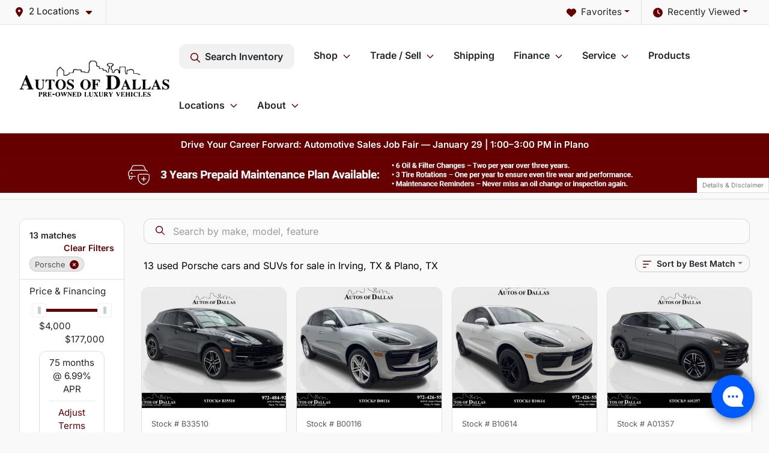

--- FILE ---
content_type: text/html; charset=utf-8
request_url: https://www.autosofdallas.com/porsche
body_size: 36753
content:
<!DOCTYPE html><html lang="en"><head><meta charSet="utf-8" data-next-head=""/><meta name="viewport" content="width=device-width, initial-scale=1.0" class="jsx-2560492439" data-next-head=""/><link rel="icon" href="https://static.overfuel.com/dealers/autos-of-dallas/image/favicon-32x32.png" class="jsx-2560492439" data-next-head=""/><link rel="apple-touch-icon" sizes="180x180" href="https://static.overfuel.com/dealers/autos-of-dallas/image/apple-touch-icon.png" class="jsx-2560492439" data-next-head=""/><link rel="icon" type="image/png" sizes="192x192" href="https://static.overfuel.com/dealers/autos-of-dallas/image/android-chrome-192x192.png" class="jsx-2560492439" data-next-head=""/><link rel="icon" type="image/png" sizes="512x512" href="https://static.overfuel.com/dealers/autos-of-dallas/image/android-chrome-512x512.png" class="jsx-2560492439" data-next-head=""/><meta property="og:url" content="https://www.autosofdallas.com/porsche" class="jsx-2560492439" data-next-head=""/><meta property="og:site_name" content="Autos of Dallas" class="jsx-2560492439" data-next-head=""/><meta property="og:type" content="website" class="jsx-2560492439" data-next-head=""/><meta property="og:image" content="https://static.overfuel.com/dealers/autos-of-dallas/image/autosofdallas_og.webp" class="jsx-2560492439" data-next-head=""/><meta name="format-detection" content="telephone=no,address=no" class="jsx-2560492439" data-next-head=""/><meta name="google-site-verification" content="mQGpiE3q1yLyhpgVZkKQ6ggVCAymMjWqbhreyB7CKdQ" class="jsx-2560492439" data-next-head=""/><link rel="preload" href="/font/inter-v19-latin-regular.woff2" as="font" type="font/woff2" crossorigin="anonymous" class="jsx-770dccb1ec1b58e2" data-next-head=""/><link rel="preload" href="/font/inter-v19-latin-600.woff2" as="font" type="font/woff2" crossorigin="anonymous" class="jsx-770dccb1ec1b58e2" data-next-head=""/><link rel="preload" href="/font/inter-v19-latin-900.woff2" as="font" type="font/woff2" crossorigin="anonymous" class="jsx-770dccb1ec1b58e2" data-next-head=""/><title data-next-head="">13 used Porsche cars and SUVs for sale in Irving, TX &amp; Plano, TX | Autos of Dallas</title><meta property="og:title" content="13 used Porsche cars and SUVs for sale in Irving, TX &amp; Plano, TX | Autos of Dallas" data-next-head=""/><meta name="description" content="Shop Autos of Dallas selection of 13 used Porsche cars and SUVs for sale in Irving, TX &amp; Plano, TX" data-next-head=""/><meta property="og:description" content="Shop Autos of Dallas selection of 13 used Porsche cars and SUVs for sale in Irving, TX &amp; Plano, TX" data-next-head=""/><link rel="canonical" href="https://www.autosofdallas.com/porsche" data-next-head=""/><link rel="preload" href="/_next/static/css/58b43e3c8017d3ba.css" as="style"/><script type="application/ld+json" class="jsx-2560492439" data-next-head="">{"@context":"https://schema.org","@type":"Organization","url":"https://www.autosofdallas.com","logo":"https://static.overfuel.com/dealers/autos-of-dallas/image/android-chrome-192x192.png"}</script><link rel="preload" as="image" imageSrcSet="https://static.overfuel.com/dealers/autos-of-dallas/image/aog-logo.webp?w=256&amp;q=80 1x, https://static.overfuel.com/dealers/autos-of-dallas/image/aog-logo.webp?w=640&amp;q=80 2x" fetchPriority="high" data-next-head=""/><script id="gainit" data-nscript="beforeInteractive">
            window.dataLayer = window.dataLayer || [];
            function gtag(){ window.dataLayer.push(arguments); }
            gtag('js', new Date());
            gtag('config', 'G-VTZ1PFT7R1');
            
          </script><link rel="stylesheet" href="/_next/static/css/58b43e3c8017d3ba.css" data-n-g=""/><noscript data-n-css=""></noscript><script defer="" noModule="" src="/_next/static/chunks/polyfills-42372ed130431b0a.js"></script><script id="gatag" src="/gtag/js?id=G-VTZ1PFT7R1&amp;l=dataLayer" defer="" data-nscript="beforeInteractive"></script><script defer="" src="/_next/static/chunks/4208.80155f912f2b87e1.js"></script><script defer="" src="/_next/static/chunks/5601.9c144d6328ba2581.js"></script><script defer="" src="/_next/static/chunks/4744.3238be3c0e11f459.js"></script><script defer="" src="/_next/static/chunks/748.c76f477143a8f116.js"></script><script defer="" src="/_next/static/chunks/2056.fe5fbb4ced7daed5.js"></script><script defer="" src="/_next/static/chunks/04ce947b-1a2fb7fb7f4eb2eb.js"></script><script defer="" src="/_next/static/chunks/7115-0e695373b530fcce.js"></script><script defer="" src="/_next/static/chunks/9320-d3cb4c548ab2883c.js"></script><script defer="" src="/_next/static/chunks/655-f32d8bd654120190.js"></script><script defer="" src="/_next/static/chunks/2033-ccbb47b0b86c3b08.js"></script><script defer="" src="/_next/static/chunks/872.15bd6bfb5d8cdca5.js"></script><script defer="" src="/_next/static/chunks/4610.cb5fe67beaf7f1de.js"></script><script defer="" src="/_next/static/chunks/3014.a9a0b5ab652f98e8.js"></script><script defer="" src="/_next/static/chunks/476.d481209788d7a27f.js"></script><script defer="" src="/_next/static/chunks/1577.a0238732d0326df8.js"></script><script defer="" src="/_next/static/chunks/5966.a132af2705f5f969.js"></script><script defer="" src="/_next/static/chunks/4116.b23f12c7cc68b06b.js"></script><script defer="" src="/_next/static/chunks/6985.c321d642c328bfd5.js"></script><script defer="" src="/_next/static/chunks/4851.6e2fd352c54a4585.js"></script><script defer="" src="/_next/static/chunks/1125.b585ff32d6657eb2.js"></script><script src="/_next/static/chunks/webpack-399c606c53bebe87.js" defer=""></script><script src="/_next/static/chunks/framework-77dff60c8c44585c.js" defer=""></script><script src="/_next/static/chunks/main-819ca9995167ee4f.js" defer=""></script><script src="/_next/static/chunks/pages/_app-d70018bfe3524097.js" defer=""></script><script src="/_next/static/chunks/8230-fd615141ef99310a.js" defer=""></script><script src="/_next/static/chunks/7856-db7bf741a0ee53d2.js" defer=""></script><script src="/_next/static/chunks/4587-68b5c796bc85d386.js" defer=""></script><script src="/_next/static/chunks/1423-77cd04bb72d43ce6.js" defer=""></script><script src="/_next/static/chunks/4761-d55ae15e52027e06.js" defer=""></script><script src="/_next/static/chunks/6554-17ce05496a22ed1d.js" defer=""></script><script src="/_next/static/chunks/2439-be50dbabb48591ef.js" defer=""></script><script src="/_next/static/chunks/4204-2d23ae957a7fea54.js" defer=""></script><script src="/_next/static/chunks/9086-57110936e1d9f18a.js" defer=""></script><script src="/_next/static/chunks/4159-72e26b6c8b5e4fcf.js" defer=""></script><script src="/_next/static/chunks/8670-5388bb14ca8a6ed3.js" defer=""></script><script src="/_next/static/chunks/7265-749e906ff613fcd6.js" defer=""></script><script src="/_next/static/chunks/2775-3db6e184bc3b7a64.js" defer=""></script><script src="/_next/static/chunks/1646-3e7dd0c8dea625e4.js" defer=""></script><script src="/_next/static/chunks/pages/inventory-9ad38f51278e71a2.js" defer=""></script><script src="/_next/static/VXEt5V-hA8djczTEMLNu9/_buildManifest.js" defer=""></script><script src="/_next/static/VXEt5V-hA8djczTEMLNu9/_ssgManifest.js" defer=""></script><style id="__jsx-770dccb1ec1b58e2">@font-face{font-display:block;font-family:"Inter";font-style:normal;font-weight:400;src:url("/font/inter-v19-latin-regular.woff2")format("woff2")}@font-face{font-display:block;font-family:"Inter";font-style:normal;font-weight:600;src:url("/font/inter-v19-latin-600.woff2")format("woff2")}@font-face{font-display:block;font-family:"Inter";font-style:normal;font-weight:900;src:url("/font/inter-v19-latin-900.woff2")format("woff2")}body{font-family:"Inter",system-ui,Arial,sans-serif!important}</style><style id="__jsx-2560492439">:root{--color-primary:#660000;--color-secondary:#111;--color-highlight:#660100;--persistent-banner-background-color:#660000;--persistent-banner-text-color:#ffffff;--srp-height:75%;--cookie-consent-bg:#343a40;--cookie-consent-text:#fff;--cookie-consent-link:#fff}body{letter-spacing:0;background:#f9f9f9;font-size:.95rem;top:0px!important} #mobile-nav{background:#fff}#header-nav ul li{position:relative;color:inherit;display:inline-block;padding:1.5rem 1rem;text-transform:none;font-size:16px}#header-nav a.noChildren{color:inherit}.text-primary,svg.text-primary,.blog-article a:not(.btn),.blog-article a:not(.btn):visited{color:var(--color-primary)!important;fill:var(--color-primary)}.blog-article a:not(.btn) svg,.blog-article a:not(.btn):visited svg{fill:var(--color-primary)!important}.bg-preheader{background:#f9f9f9;color:#111}.text-preheader{color:#111!important}.bg-preheader i,.bg-preheader svg,.bg-preheader .dropdown-toggle::after{color:#660000!important;fill:#660000!important}.bg-header{background:#fff}.bg-footer{background:#111}.bg-heroSearch{background:black;padding:6rem 0;position:relative;overflow-x:clip;-webkit-background-size:cover!important;-moz-background-size:cover!important;-o-background-size:cover!important;background-size:cover!important;background-position:center center;background-repeat:no-repeat}.bg-heroSearch #hero-img{left:0;bottom:0}.text-highlight{color:#660100!important}.btn-outline-primary,.btn-outline-primary:hover{border-color:var(--color-primary);color:var(--color-primary)}.btn-outline-primary svg,.btn-outline-primary:hover svg,.btn-link svg{fill:var(--color-primary)}#top-banner svg{fill:#fff!important}.btn-outline-primary:focus{color:inherit}.btn-default:active{color:white!important}.btn-default:active svg{fill:white}.btn-link.show svg{fill:white!important}.btn-link.show::after{color:#fff!important}.cElement a,.cElement a:hover{color:var(--color-primary)}.cElement a.btn:not(.btn-outline-primary):not(.btn-primary){color:#fff}.split-boxes{background-image:linear-gradient(90deg,var(--color-secondary),var(--color-secondary)50%,var(--color-primary)0,var(--color-primary))}.img-srp-container:before{display:block;content:"";width:100%;padding-top:75%}.btn-outline-primary:disabled{color:var(--color-primary)!important;border-color:var(--color-primary)!important}.aiBg{position:relative;background:linear-gradient(90deg,var(--color-primary),#ccc);border-radius:14px;padding:2px}.aiBg input{border:0!important;z-index:5}.react-datepicker__day--selected,.react-datepicker__day--in-selecting-range,.react-datepicker__day--in-range,.react-datepicker__month-text--selected,.react-datepicker__month-text--in-selecting-range,.react-datepicker__month-text--in-range,.react-datepicker__quarter-text--selected,.react-datepicker__quarter-text--in-selecting-range,.react-datepicker__quarter-text--in-range,.react-datepicker__year-text--selected,.react-datepicker__year-text--in-selecting-range,.react-datepicker__year-text--in-range,.react-datepicker__day--keyboard-selected:hover,.react-datepicker__month-text--keyboard-selected:hover,.react-datepicker__quarter-text--keyboard-selected:hover,.react-datepicker__year-text--keyboard-selected:hover{background-color:var(--color-primary);color:white}.text-secondary{color:var(--color-secondary)!important}.ribbon span{background-color:var(--color-primary)!important}.border-primary,html:not([dir=rtl]) .border-primary,html[dir=rtl] .border-primary{border-color:var(--color-primary)!important}.drag-active{border:1px dashed var(--color-primary)!important}.progress-bar,.bg-primary,.badge-primary,.btn-primary,.nav-pills .nav-link.active,.nav-pills .nav-link.active:hover,.nav-pills .nav-link.active:focus,.btn-check:checked+.btn,.btn.active,.btn.show,.btn:first-child:active,:not(.btn-check)+.btn:active{background-color:var(--color-primary)!important}.btn-primary,.btn-check:checked+.btn,.btn.active,.btn.show,.btn:first-child:active,:not(.btn-check)+.btn:active{border-color:var(--color-primary)!important}.btn-secondary{background-color:var(--color-secondary)!important;border-color:var(--color-secondary)!important}.btn-secondary:focus,.btn-secondary.focus{border-color:var(--color-secondary)!important}.btn-primary:focus,.btn-primary.focus{border-color:var(--color-primary)!important}.btn-primary.disabled,.btn-primary:disabled{border-color:var(--color-primary)!important;background:var(--color-primary)!important}.border-theme,.btn-group .btn-primary,.input-group-prepend .btn-primary,.input-group-append .btn-primary{border-color:var(--color-primary)!important}.rdp-button:focus:not([disabled]),.rdp-button:active:not([disabled]){background-color:#f5f5f5!important;border-color:var(--color-primary)!important}.rdp-day_selected:not([disabled]),.rdp-day_selected:focus:not([disabled]),.rdp-day_selected:active:not([disabled]),.rdp-day_selected:hover:not([disabled]){background-color:var(--color-primary)!important}.btn-group .active svg{color:var(--color-primary)!important}#header-nav ul li::after{border-color:var(--color-primary)!important}.bg-secondary,.badge-secondary{background-color:var(--color-secondary)!important;color:white!important}#languagedropdown{color:#111;text-decoration:none;margin-top:-3px}.goog-te-combo{width:100%;background:#f9f9f9!important;color:#111!important;border:none;font-size:.9rem!important;font-family:inherit!important;margin:1px 0!important;-webkit-appearance:none}#persistent_banner_desktop,#persistent_banner_mobile,#persistent_banner_desktop a,#persistent_banner_mobile a{background-color:#660000;z-index:5;color:#ffffff!important}.gg-app{z-index:1!important}@media(max-width:575px){.bg-heroSearch #hero-img-mobile{object-fit:cover;width:100%!important;height:100%!important;top:0}
        }@media(min-width:576px){.bg-heroSearch{padding:7rem 0;position:relative;background-image:url("https://static.overfuel.com/dealers/autos-of-dallas/image/cautosofdallas_desktop_hero.webp");-webkit-background-size:cover!important;-moz-background-size:cover!important;-o-background-size:cover!important;background-size:cover!important;background-position:top center;background-repeat:no-repeat}.srpCardLocation{cursor:default!important}.srpCardLocation .fa-phone{display:none!important}}
        
        @media screen and (max-width: 575px) { .bg-heroSearch { padding: 4rem 0; } }

.homeMakes .cColumn .cColumn .container { border-radius: 6px; border: 1px solid #EAEBEB; background: white; padding: 0 !important; text-align: center; margin-bottom: 1rem; }
.homeMakes .cColumn .cColumn img { margin: 15px auto 15px auto !important; }

.homeMakes .cColumn .cColumn img:hover { opacity: 80%; }

.homeCards .cColumn .container { padding: 1.5rem !important; }


/* blog CSS */
.blog-article a, .blog-article a:visited {
    color: #660000 !important;
    font-weight: 600;
}

.blog-article .cElement a.btn:not(.btn-outline-primary):not(.btn-primary) {
    color: #fff !important;
}

.blog-article .btn-secondary {
    color:#fff !important;
}

#header-nav ul li:nth-child(6) > ul {
  right: 0 !important;
}

.srp-card .faIcon.ofa-circle-dot,
.srp-card .faIcon.ofa-circle-dot svg,
.srp-card .faIcon.ofa-circle-small svg { display: none !important; }
.srp-card .left-toggle,
.srp-card .right-toggle { background-color: transparent !important; }


        

        
      </style><style id="__jsx-90139431">.container-fluid{max-width:2548px!important}#desktop-search{width:100%}#header-nav ul li,#search_desktop{font-weight:600}#header-nav ul li ul{top:3.5rem;border-radius:12px}#header-nav ul>li:last-of-type{padding-right:0!important}#header-nav ul li ul li{font-weight:normal!important}.searchInventory{border-color:#E8E8E8!important;padding:1.5rem 1rem}.searchInventory svg{fill:#660000}#googletranslate{padding-top:.6rem}.route-home #persistent-search{display:none}.card{overflow:hidden;border:1px solid transparent!important;box-shadow:0 0 0!important;border:1px solid#e1e1e1!important;border-radius:12px!important}.card-header{border-radius:12px 12px 0 0!important}.card-footer:last-child{border-radius:0 0 12px 12px!important}.rounded,.btn,input,.form-control,#home-search-wrapper,.custom-select{border-radius:12px!important}.rounded_bottom{border-bottom-left-radius:12px;border-bottom-right-radius:12px}.btn-group .btn:first-child{border-radius:12px 0 0 12px!important}.btn-group .btn:last-child{border-radius:0 12px 12px 0!important}.btn-group .btn{border-radius:0!important}.btn-group .btn.active{border-color:#660000!important}.input-group>.form-control:not(.border-radius-0):not(:first-child),.input-group>.custom-select:not(.border-radius-0):not(:first-child){border-radius:0 12px 12px 0!important}.input-group>.input-group-text.prepend:first-of-type{border-radius:12px 0 0 12px!important}.input-group>.input-group-text.append:last-of-type{border-radius:0 12px 12px 0!important}.border-radius-0{border-radius:0 0 0 0!important;border-bottom-right-radius:0!important;border-bottom-left-radius:0!important;border-top-right-radius:0!important;border-top-left-radius:0!important}.accordion-item:first-of-type{border-radius:12px 12px 0 0!important}.accordion-item:last-of-type{border-radius:0 0 12px 12px!important}</style><style data-styled="" data-styled-version="6.3.8">.dYClpH{position:absolute;left:0;width:100%;fill:rgba(255,255,255,0.75);z-index:2;text-align:center;}/*!sc*/
.dYClpH .active{fill:#fff;}/*!sc*/
@media(min-width:575px){.dYClpH{display:none;}}/*!sc*/
data-styled.g9[id="sc-a592eecc-1"]{content:"dYClpH,"}/*!sc*/
.hAziuE{position:absolute;top:5px;left:0;width:100%;height:100%;z-index:1;}/*!sc*/
.hAziuE .left-toggle{position:absolute;background-color:rgb(0,0,0,.6);top:35%;left:0;padding:0.5rem;}/*!sc*/
.hAziuE .right-toggle{position:absolute;background-color:rgb(0,0,0,.6);top:35%;right:0;padding:0.5rem;}/*!sc*/
@media(min-width:575px){.hAziuE .toggle{display:none;}.hAziuE:hover .toggle{display:block!important;}}/*!sc*/
data-styled.g10[id="sc-a592eecc-2"]{content:"hAziuE,"}/*!sc*/
.dSilGQ{background:#660000;width:100%;}/*!sc*/
data-styled.g16[id="sc-645d0416-0"]{content:"dSilGQ,"}/*!sc*/
.bPXTyO{position:fixed;content:'';top:63px;left:0;z-index:25;}/*!sc*/
.bPXTyO.searchVisible{height:calc(100% - 67px);overflow:scroll;}/*!sc*/
data-styled.g19[id="sc-2cecbaee-0"]{content:"bPXTyO,"}/*!sc*/
</style></head><body> <link rel="preload" as="image" imageSrcSet="https://static.overfuel.com/dealers/autos-of-dallas/image/aog-logo.webp?w=256&amp;q=80 1x, https://static.overfuel.com/dealers/autos-of-dallas/image/aog-logo.webp?w=640&amp;q=80 2x" fetchPriority="high"/><link rel="preload" as="image" href="https://static.overfuel.com/dealers/autos-of-dallas/image/AutoDal_Maint_SRP.webp"/><link rel="preload" as="image" href="https://static.overfuel.com/dealers/autos-of-dallas/image/AutoDal_Maint_SRPM.webp"/><link rel="preload" as="image" imageSrcSet="https://static.overfuel.com/photos/1375/854053/image-1-thumb.webp?w=640&amp;q=80 1x, https://static.overfuel.com/photos/1375/854053/image-1-thumb.webp?w=1920&amp;q=80 2x" fetchPriority="high"/><link rel="preload" as="image" imageSrcSet="https://static.overfuel.com/photos/1375/854053/image-2-thumb.webp?w=640&amp;q=80 1x, https://static.overfuel.com/photos/1375/854053/image-2-thumb.webp?w=1920&amp;q=80 2x" fetchPriority="high"/><link rel="preload" as="image" imageSrcSet="https://static.overfuel.com/photos/1373/1068891/image-1-thumb.webp?w=640&amp;q=80 1x, https://static.overfuel.com/photos/1373/1068891/image-1-thumb.webp?w=1920&amp;q=80 2x" fetchPriority="high"/><link rel="preload" as="image" imageSrcSet="https://static.overfuel.com/photos/1373/1068891/image-2-thumb.webp?w=640&amp;q=80 1x, https://static.overfuel.com/photos/1373/1068891/image-2-thumb.webp?w=1920&amp;q=80 2x" fetchPriority="high"/><link rel="preload" as="image" imageSrcSet="https://static.overfuel.com/photos/1373/938943/image-1-thumb.webp?w=640&amp;q=80 1x, https://static.overfuel.com/photos/1373/938943/image-1-thumb.webp?w=1920&amp;q=80 2x" fetchPriority="high"/><link rel="preload" as="image" imageSrcSet="https://static.overfuel.com/photos/1373/938943/image-2-thumb.webp?w=640&amp;q=80 1x, https://static.overfuel.com/photos/1373/938943/image-2-thumb.webp?w=1920&amp;q=80 2x" fetchPriority="high"/><link rel="preload" as="image" imageSrcSet="https://static.overfuel.com/photos/1373/921793/image-1-thumb.webp?w=640&amp;q=80 1x, https://static.overfuel.com/photos/1373/921793/image-1-thumb.webp?w=1920&amp;q=80 2x" fetchPriority="high"/><link rel="preload" as="image" imageSrcSet="https://static.overfuel.com/photos/1373/921793/image-2-thumb.webp?w=640&amp;q=80 1x, https://static.overfuel.com/photos/1373/921793/image-2-thumb.webp?w=1920&amp;q=80 2x" fetchPriority="high"/><link rel="preload" as="image" imageSrcSet="https://static.overfuel.com/photos/1373/909062/image-1-thumb.webp?w=640&amp;q=80 1x, https://static.overfuel.com/photos/1373/909062/image-1-thumb.webp?w=1920&amp;q=80 2x" fetchPriority="high"/><link rel="preload" as="image" imageSrcSet="https://static.overfuel.com/photos/1373/909062/image-2-thumb.webp?w=640&amp;q=80 1x, https://static.overfuel.com/photos/1373/909062/image-2-thumb.webp?w=1920&amp;q=80 2x" fetchPriority="high"/><link rel="preload" as="image" imageSrcSet="https://static.overfuel.com/photos/1375/877838/image-1-thumb.webp?w=640&amp;q=80 1x, https://static.overfuel.com/photos/1375/877838/image-1-thumb.webp?w=1920&amp;q=80 2x" fetchPriority="high"/><link rel="preload" as="image" imageSrcSet="https://static.overfuel.com/photos/1375/877838/image-2-thumb.webp?w=640&amp;q=80 1x, https://static.overfuel.com/photos/1375/877838/image-2-thumb.webp?w=1920&amp;q=80 2x" fetchPriority="high"/><div id="__next"><script type="application/ld+json" class="jsx-2560492439">{"@context":"https://schema.org","@type":["AutoDealer","LocalBusiness"],"name":"Autos of Dallas - Irving","image":"https://static.overfuel.com/dealers/autos-of-dallas/image/autosofdallas_og.webp","@id":"https://www.autosofdallas.com/#organization","url":"https://www.autosofdallas.com/","telephone":"+19724265555","address":{"@type":"PostalAddress","streetAddress":"1015 West Airport Freeway","addressLocality":"Irving","addressRegion":"TX","postalCode":"75062","addressCountry":"US"},"geo":{"@type":"GeoCoordinates","latitude":32.838373,"longitude":-96.9579034},"openingHoursSpecification":[{"@type":"OpeningHoursSpecification","dayOfWeek":"Monday","opens":"09:00","closes":"19:00"},{"@type":"OpeningHoursSpecification","dayOfWeek":"Tuesday","opens":"09:00","closes":"19:00"},{"@type":"OpeningHoursSpecification","dayOfWeek":"Wednesday","opens":"09:00","closes":"19:00"},{"@type":"OpeningHoursSpecification","dayOfWeek":"Thursday","opens":"09:00","closes":"19:00"},{"@type":"OpeningHoursSpecification","dayOfWeek":"Friday","opens":"09:00","closes":"19:00"},{"@type":"OpeningHoursSpecification","dayOfWeek":"Saturday","opens":"09:00","closes":"18:00"}],"sameAs":["https://www.facebook.com/autosofdallastx/","https://twitter.com/autos_of_dallas","https://www.youtube.com/channel/UClscQnFhWgJWZkoZp4zAQzw"],"department":[{"@type":"AutoDealer","name":"Autos of Dallas - Irving","description":"Autos of Dallas - Irving is a dealership located at 1015 West Airport Freeway, Irving, TX 75062.","url":"https://www.autosofdallas.com","image":"https://static.overfuel.com/dealers/autos-of-dallas/image/autosofdallas_og.webp","telephone":"+19724265555","address":{"@type":"PostalAddress","streetAddress":"1015 West Airport Freeway","addressLocality":"Irving","addressRegion":"TX","postalCode":"75062","addressCountry":"USA"},"location":{"@type":"Place","geo":{"@type":"GeoCoordinates","latitude":"32.83837300","longitude":"-96.95790340"}},"aggregateRating":{"@type":"AggregateRating","ratingValue":"4.6","reviewCount":1947}},{"@type":"AutoDealer","name":"Autos of Dallas - Plano","description":"Autos of Dallas - Plano is a dealership located at 4472 West Plano Parkway, Plano, TX 75093.","url":"https://www.autosofdallas.com","image":"https://static.overfuel.com/dealers/autos-of-dallas/image/autosofdallas_og.webp","telephone":"+19724265555","address":{"@type":"PostalAddress","streetAddress":"4472 West Plano Parkway","addressLocality":"Plano","addressRegion":"TX","postalCode":"75093","addressCountry":"USA"},"location":{"@type":"Place","geo":{"@type":"GeoCoordinates","latitude":"33.01600930","longitude":"-96.78319730"}},"aggregateRating":{"@type":"AggregateRating","ratingValue":"4.4","reviewCount":5607}}],"aggregateRating":{"@type":"AggregateRating","ratingValue":4.6,"reviewCount":1947},"hasMap":"https://maps.google.com/?q=1015+West+Airport+Freeway+Irving+TX+75062","contactPoint":[{"@type":"ContactPoint","contactType":"Sales","telephone":"+19724265555","availableLanguage":["English","Spanish"],"areaServed":"US"}],"knowsAbout":["used cars","trade-in","auto financing","vehicle service"]}</script><div translate="no" class="jsx-2560492439 notranslate"><div id="google_translate_element" style="display:none" class="jsx-2560492439"></div></div><div class="mode-undefined full_width route-srp"><header role="banner" class="d-none d-xl-block " id="header-desktop"><div class="border-bottom bg-preheader text-preheader theme-light"><div class="container-fluid"><div class="row"><div class="col"><div class="py-2 ps-2 pe-3 d-inline-block cursor-pointer border-end position-relative locationDropdown" role="button" data-cy="header-location-dropdown"><span class="d-inline-block faIcon ofa-solid ofa-location-dot me-2"><svg height="16" width="16" fill="inherit"><use xlink:href="/solid.svg#location-dot"></use></svg></span><span class="d-inline-block me-1 notranslate">2 Locations<span class="d-inline-block faIcon ofa-solid ofa-caret-down ms-2"><svg height="16" width="16" fill="inherit"><use xlink:href="/solid.svg#caret-down"></use></svg></span></span></div><div class="float-end py-2 text-end "><div class="dropdown"><button type="button" id="recents" aria-expanded="false" class="py-0 text-decoration-none  dropdown-toggle btn btn-link"><span class="d-inline-block faIcon ofa-solid ofa-clock me-2 float-start mt-0"><svg height="16" width="16" fill="inherit"><use xlink:href="/solid.svg#clock"></use></svg></span>Recently Viewed</button></div></div><div class="float-end py-2 border-end text-end"><div class="dropdown"><button type="button" id="favorites" aria-expanded="false" class="py-0 text-decoration-none  dropdown-toggle btn btn-link"><span class="d-inline-block faIcon ofa-solid ofa-heart me-2"><svg height="16" width="16" fill="inherit"><use xlink:href="/solid.svg#heart"></use></svg></span>Favorites</button></div></div></div></div></div></div><div class="px-3 border-bottom bg-header position-relative py-2" id="interior_header"><div class="container-fluid"><div class="d-flex align-items-center"><a title="Autos of Dallas" id="logo-link" href="/"><img alt="Autos of Dallas" id="logo" fetchPriority="high" loading="eager" width="250" height="60" decoding="async" data-nimg="1" style="color:transparent" srcSet="https://static.overfuel.com/dealers/autos-of-dallas/image/aog-logo.webp?w=256&amp;q=80 1x, https://static.overfuel.com/dealers/autos-of-dallas/image/aog-logo.webp?w=640&amp;q=80 2x" src="https://static.overfuel.com/dealers/autos-of-dallas/image/aog-logo.webp?w=640&amp;q=80"/></a><div class="ms-auto" id="header-nav"><ul><li class="searchInventory"><button type="button" id="search_desktop" title="Browse Inventory" class="text-decoration-none text-dark bg-light btn btn-link"><span class="d-inline-block faIcon ofa-regular ofa-magnifying-glass me-2"><svg height="16" width="16" fill="inherit"><use xlink:href="/regular.svg#magnifying-glass"></use></svg></span>Search Inventory</button></li><li class="cursor-pointer">Shop<span class="d-inline-block faIcon ofa-regular ofa-angle-down ms-2 text-primary"><svg height="15" width="14" fill="#660000"><use xlink:href="/regular.svg#angle-down"></use></svg></span><ul><li class="cursor-pointer"><a target="_self" title="All inventory" class="" href="/used-cars-in-irving-plano-tx">All inventory</a></li><li class="cursor-pointer"><a target="_self" title="Cars" class="" href="/cars">Cars</a></li><li class="cursor-pointer"><a target="_self" title="Trucks" class="" href="/trucks">Trucks</a></li><li class="cursor-pointer"><a target="_self" title="SUVs" class="" href="/suvs">SUVs</a></li><li class="cursor-pointer"><a target="_self" title="Hybrids" class="" href="/hybrids">Hybrids</a></li><li class="cursor-pointer"><a target="_self" title="EV" class="" href="/electric-cars">EV</a></li></ul></li><li class="cursor-pointer">Trade / Sell<span class="d-inline-block faIcon ofa-regular ofa-angle-down ms-2 text-primary"><svg height="15" width="14" fill="#660000"><use xlink:href="/regular.svg#angle-down"></use></svg></span><ul><li class="cursor-pointer"><a target="_self" title="Get trade-in value" class="" href="/trade-in">Get trade-in value</a></li><li class="cursor-pointer"><a target="_self" title="Sell us your car" class="" href="/sell-car">Sell us your car</a></li></ul></li><li class="cursor-pointer"><a target="_self" title="Shipping" class="noChildren" href="/luxury-car-shipping-autos-of-dallas">Shipping</a></li><li class="cursor-pointer">Finance<span class="d-inline-block faIcon ofa-regular ofa-angle-down ms-2 text-primary"><svg height="15" width="14" fill="#660000"><use xlink:href="/regular.svg#angle-down"></use></svg></span><ul><li class="cursor-pointer"><a target="_self" title="Apply online" class="" href="/car-loans-in-plano-irving-tx">Apply online</a></li><li class="cursor-pointer"><a target="_self" title="Loan Estimator Calculator" class="" href="/car-loan-calculator">Loan Estimator Calculator</a></li></ul></li><li class="cursor-pointer">Service<span class="d-inline-block faIcon ofa-regular ofa-angle-down ms-2 text-primary"><svg height="15" width="14" fill="#660000"><use xlink:href="/regular.svg#angle-down"></use></svg></span><ul><li class="cursor-pointer"><a target="_self" title="Service center" class="" href="/car-service-plano-and-irving-texas">Service center</a></li><li class="cursor-pointer"><a target="_self" title="Schedule service in Irving" class="" href="/schedule-car-maintenance-or-auto-repair-irving-tx">Schedule service in Irving</a></li><li class="cursor-pointer"><a target="_self" title="Schedule service in Plano" class="" href="/schedule-car-maintenance-or-auto-repair-plano-tx">Schedule service in Plano</a></li></ul></li><li class="cursor-pointer"><a target="_self" title="Products" class="" href="/products">Products</a><ul><li class="cursor-pointer"><a target="_self" title="Lojack" class="" href="/lojack">Lojack</a></li><li class="cursor-pointer"><a target="_self" title="Prepaid Maintenance Plan" class="" href="/prepaid-maintenance">Prepaid Maintenance Plan</a></li><li class="cursor-pointer"><a target="_self" title="Appearance Protection" class="" href="/appearance">Appearance Protection</a></li><li class="cursor-pointer"><a target="_self" title="Ceramic Paint Protection" class="" href="/cilajet-ceramic-paint-protection">Ceramic Paint Protection</a></li><li class="cursor-pointer"><a target="_self" title="Ceramic Window Tint" class="" href="/ceramic-window-tint">Ceramic Window Tint</a></li></ul></li><li class="cursor-pointer">Locations<span class="d-inline-block faIcon ofa-regular ofa-angle-down ms-2 text-primary"><svg height="15" width="14" fill="#660000"><use xlink:href="/regular.svg#angle-down"></use></svg></span><ul><li class="cursor-pointer"><a target="_self" title="Autos of Dallas - Irving" class="" href="/autos-of-dallas-irving">Autos of Dallas - Irving</a></li><li class="cursor-pointer"><a target="_self" title="Autos of Dallas - Plano" class="" href="/autos-of-dallas-plano">Autos of Dallas - Plano</a></li></ul></li><li class="cursor-pointer">About<span class="d-inline-block faIcon ofa-regular ofa-angle-down ms-2 text-primary"><svg height="15" width="14" fill="#660000"><use xlink:href="/regular.svg#angle-down"></use></svg></span><ul><li class="cursor-pointer"><a target="_self" title="About us" class="" href="/autos-of-dallas">About us</a></li><li class="cursor-pointer"><a target="_self" title="Contact us" class="" href="/contact-autos-of-dallas-in-plano-tx">Contact us</a></li><li class="cursor-pointer"><a target="_self" title="Customer reviews" class="" href="/autos-of-dallas-dealership-customer-reviews">Customer reviews</a></li><li class="cursor-pointer"><a target="_self" title="Careers" class="" href="/automotive-jobs-in-plano-tx">Careers</a></li><li class="cursor-pointer"><a target="_self" title="Blog" class="" href="/blog">Blog</a></li></ul></li></ul></div></div><div class="clearfix"></div></div></div></header><div id="mobile-nav" class="border-bottom border-bottom d-xl-none position-fixed d-flex align-items-center w-100"><div class="d-flex w-100 align-items-center " id="mobile-header"><div class="text-left w-100 ps-2" id="mobile-logo"><img alt="Autos of Dallas" fetchPriority="high" loading="eager" width="208" height="50" decoding="async" data-nimg="1" style="color:transparent" srcSet="https://static.overfuel.com/dealers/autos-of-dallas/image/aog-logo.webp?w=256&amp;q=80 1x, https://static.overfuel.com/dealers/autos-of-dallas/image/aog-logo.webp?w=640&amp;q=80 2x" src="https://static.overfuel.com/dealers/autos-of-dallas/image/aog-logo.webp?w=640&amp;q=80"/></div><div class="ms-auto px-1 "><span class="d-inline-block faIcon ofa-solid ofa-location-dot mx-1 h2 mb-0 mt-n1"><svg height="29" width="29" fill="#660000"><use xlink:href="/solid.svg#location-dot"></use></svg></span></div><div class="text-end ps-2 "><span class="d-inline-block faIcon ofa-solid ofa-bars h2 me-1 mb-0 mt-n1"><svg height="29" width="29" fill="#660000"><use xlink:href="/solid.svg#bars"></use></svg></span></div></div></div><div style="height:104px" class="d-block d-xl-none" id="mobile-nav-spacer"></div><div id="persistent_banner_desktop"><div class="container"><a title="Click here to see special promotion" class="cursor-pointer" href="/used-car-deals"><span class="py-2 text-center d-block">Drive Your Career Forward: Automotive Sales Job Fair — January 29 | 1:00–3:00 PM in Plano</span></a></div></div><script type="application/ld+json"></script><main id="inventory-index" class="position-relative path-inventory"><div class="srp-promos border-bottom"><div bgPrimary="#660000" bgSecondary="#660000" class="sc-645d0416-0 dSilGQ"><a title="Prepaid Maintenance Plan" class="container p-0 d-block position-relative active" target="_self" href="/prepaid-maintenance"><img src="https://static.overfuel.com/dealers/autos-of-dallas/image/AutoDal_Maint_SRP.webp" alt="Prepaid Maintenance Plan" class="img-fluid mb-0 d-none d-md-block" width="1400" height="72"/><img src="https://static.overfuel.com/dealers/autos-of-dallas/image/AutoDal_Maint_SRPM.webp" alt="Prepaid Maintenance Plan" class="img-fluid mb-0  d-md-none" width="100%" height="auto"/><div class="bg-white position-absolute bottom-0 end-0 py-1 px-2 text-center text-tiny text-muted border cursor-pointer"><span class="disclaimer-trigger">Details &amp; Disclaimer</span></div></a></div></div><div class="sc-2cecbaee-0 bPXTyO w-100 border-bottom ToolbarMobile bg-white d-block d-xl-none searchHidden"><div class="no-gutters row-bordered text-start text-nowrap sticky-top bg-white border-bottom border-top row"><div class="py-2 pe-2 ps-3 cursor-pointer col-sm-6 col-5"><span class="d-inline-block faIcon ofa-regular ofa-bars-filter text-primary me-2"><svg height="16" width="16" fill="#660000"><use xlink:href="/regular.svg#bars-filter"></use></svg></span>Filters</div><div class="py-2 px-3 col-sm-5 col-5"><span class="d-inline-block faIcon ofa-regular ofa-arrow-down-wide-short text-primary me-2"><svg height="16" width="16" fill="#660000"><use xlink:href="/regular.svg#arrow-down-wide-short"></use></svg></span>Best Match</div><div aria-label="Close" class="py-2 pe-3 text-end  col-sm-1 col-2"><span class="d-inline-block faIcon ofa-regular ofa-magnifying-glass text-primary me-2"><svg height="16" width="16" fill="#660000"><use xlink:href="/regular.svg#magnifying-glass"></use></svg></span></div></div></div><div class="mb-5 container-fluid"><div class="d-flex mt-3"><div class="d-none d-xl-block filter-container w-20"><div class="p-3"><div class="mb-5 mt-3 mt-md-0 notranslate filterCard card"><div class="pt-3 pb-2 bg-white card-header"><div class="card-title h6 font-weight-bold mb-2">13<!-- --> matches</div></div><form data-cy="filter-section" class="pb-0 mt-sm-0"><div class="price-financing card-footer"><div class="cursor-pointer">Price <!-- -->&amp; Financing</div><div class="mt-2 px-3 collapse show"><div class="opacity-100"><div style="transform:scale(1);cursor:inherit;height:24px;display:flex;width:100%"><div style="height:5px;width:100%;border-radius:4px;background:linear-gradient(to right, #ccc 0%, #ccc 0%, #660000 0%, #660000 100%, #ccc 100%, #ccc 100%);align-self:center" class="price-financing-slider"><div style="position:absolute;z-index:0;cursor:grab;user-select:none;touch-action:none;-webkit-user-select:none;-moz-user-select:none;-ms-user-select:none;height:24px;width:24px;border-radius:4px;background-color:#FFF;display:flex;justify-content:center;align-items:center;border:1px solid #eee;outline:0;left:0" tabindex="0" aria-valuemax="177000" aria-valuemin="4000" aria-valuenow="4000" draggable="false" aria-label="Accessibility label" role="slider"><div style="height:12px;width:5px;background-color:#CCC"></div></div><div style="position:absolute;z-index:1;cursor:grab;user-select:none;touch-action:none;-webkit-user-select:none;-moz-user-select:none;-ms-user-select:none;height:24px;width:24px;border-radius:4px;background-color:#FFF;display:flex;justify-content:center;align-items:center;border:1px solid #eee;outline:0;left:0" tabindex="0" aria-valuemax="177000" aria-valuemin="4000" aria-valuenow="177000" draggable="false" aria-label="Accessibility label" role="slider"><div style="height:12px;width:5px;background-color:#CCC"></div></div></div></div><div class="mt-1 no-gutters row"><div class="ms-n3 col">$4,000</div><div class="me-n3 text-end col">$177,000</div></div></div><div class="rounded text-sm border my-2 py-2 px-3 text-center">75<!-- --> months @ <span class="notranslate">NaN<!-- -->%</span> APR<div class="text-primary cursor-pointer border-top mt-2 pt-2">Adjust Terms</div></div><input type="hidden" tabindex="-1" id="minprice" name="price[gt]" value="4000"/><input type="hidden" tabindex="-1" id="maxprice" name="price[lt]" value="177000"/></div></div><div style="overflow-y:auto;max-height:240px" class="filter-location"><div class="card-footer"><div class="cursor-pointer py-1" data-cy="toggle-filter-location">Location<span class="d-inline-block faIcon ofa-regular ofa-angle-down text-primary float-end"><svg height="16" width="16" fill="#660000"><use xlink:href="/regular.svg#angle-down"></use></svg></span></div></div></div><div class="card-footer"><div>Current Offers</div><div class="collapse show"><div class="mt-2 cursor-pointer"><label class="custom-control custom-checkbox"><input type="checkbox" class="custom-control-input" name="usedcardealdays" value="1"/><span class="custom-control-label">Used car deals</span></label></div></div></div><div class="card-footer"><div class="cursor-pointer py-1" data-cy="toggle-make-model">Make &amp; Model<span class="d-inline-block faIcon ofa-regular ofa-angle-up text-primary float-end"><svg height="16" width="16" fill="#660000"><use xlink:href="/regular.svg#angle-up"></use></svg></span></div><div data-cy="filter-make-container" style="overflow-y:auto;max-height:300px"><div class="mt-2 cursor-pointer"><label class="custom-control custom-checkbox" for="ma_Acura"><input type="checkbox" id="ma_Acura" class="custom-control-input" name="make[]" value="Acura"/><span class="custom-control-label">Acura<!-- --> (<!-- -->7<!-- -->)</span></label></div><div class="mt-2 cursor-pointer"><label class="custom-control custom-checkbox" for="ma_Alfa Romeo"><input type="checkbox" id="ma_Alfa Romeo" class="custom-control-input" name="make[]" value="Alfa Romeo"/><span class="custom-control-label">Alfa Romeo<!-- --> (<!-- -->19<!-- -->)</span></label></div><div class="mt-2 cursor-pointer"><label class="custom-control custom-checkbox" for="ma_Audi"><input type="checkbox" id="ma_Audi" class="custom-control-input" name="make[]" value="Audi"/><span class="custom-control-label">Audi<!-- --> (<!-- -->62<!-- -->)</span></label></div><div class="mt-2 cursor-pointer"><label class="custom-control custom-checkbox" for="ma_Bentley"><input type="checkbox" id="ma_Bentley" class="custom-control-input" name="make[]" value="Bentley"/><span class="custom-control-label">Bentley<!-- --> (<!-- -->1<!-- -->)</span></label></div><div class="mt-2 cursor-pointer"><label class="custom-control custom-checkbox" for="ma_BMW"><input type="checkbox" id="ma_BMW" class="custom-control-input" name="make[]" value="BMW"/><span class="custom-control-label">BMW<!-- --> (<!-- -->164<!-- -->)</span></label></div><div class="mt-2 cursor-pointer"><label class="custom-control custom-checkbox" for="ma_Buick"><input type="checkbox" id="ma_Buick" class="custom-control-input" name="make[]" value="Buick"/><span class="custom-control-label">Buick<!-- --> (<!-- -->1<!-- -->)</span></label></div><div class="mt-2 cursor-pointer"><label class="custom-control custom-checkbox" for="ma_Cadillac"><input type="checkbox" id="ma_Cadillac" class="custom-control-input" name="make[]" value="Cadillac"/><span class="custom-control-label">Cadillac<!-- --> (<!-- -->8<!-- -->)</span></label></div><div class="mt-2 cursor-pointer"><label class="custom-control custom-checkbox" for="ma_Chevrolet"><input type="checkbox" id="ma_Chevrolet" class="custom-control-input" name="make[]" value="Chevrolet"/><span class="custom-control-label">Chevrolet<!-- --> (<!-- -->17<!-- -->)</span></label></div><div class="mt-2 cursor-pointer"><label class="custom-control custom-checkbox" for="ma_Chrysler"><input type="checkbox" id="ma_Chrysler" class="custom-control-input" name="make[]" value="Chrysler"/><span class="custom-control-label">Chrysler<!-- --> (<!-- -->2<!-- -->)</span></label></div><div class="mt-2 cursor-pointer"><label class="custom-control custom-checkbox" for="ma_Dodge"><input type="checkbox" id="ma_Dodge" class="custom-control-input" name="make[]" value="Dodge"/><span class="custom-control-label">Dodge<!-- --> (<!-- -->7<!-- -->)</span></label></div><div class="mt-2 cursor-pointer"><label class="custom-control custom-checkbox" for="ma_Ford"><input type="checkbox" id="ma_Ford" class="custom-control-input" name="make[]" value="Ford"/><span class="custom-control-label">Ford<!-- --> (<!-- -->16<!-- -->)</span></label></div><div class="mt-2 cursor-pointer"><label class="custom-control custom-checkbox" for="ma_Genesis"><input type="checkbox" id="ma_Genesis" class="custom-control-input" name="make[]" value="Genesis"/><span class="custom-control-label">Genesis<!-- --> (<!-- -->13<!-- -->)</span></label></div><div class="mt-2 cursor-pointer"><label class="custom-control custom-checkbox" for="ma_GMC"><input type="checkbox" id="ma_GMC" class="custom-control-input" name="make[]" value="GMC"/><span class="custom-control-label">GMC<!-- --> (<!-- -->13<!-- -->)</span></label></div><div class="mt-2 cursor-pointer"><label class="custom-control custom-checkbox" for="ma_Honda"><input type="checkbox" id="ma_Honda" class="custom-control-input" name="make[]" value="Honda"/><span class="custom-control-label">Honda<!-- --> (<!-- -->18<!-- -->)</span></label></div><div class="mt-2 cursor-pointer"><label class="custom-control custom-checkbox" for="ma_Hyundai"><input type="checkbox" id="ma_Hyundai" class="custom-control-input" name="make[]" value="Hyundai"/><span class="custom-control-label">Hyundai<!-- --> (<!-- -->7<!-- -->)</span></label></div><div class="mt-2 cursor-pointer"><label class="custom-control custom-checkbox" for="ma_INFINITI"><input type="checkbox" id="ma_INFINITI" class="custom-control-input" name="make[]" value="INFINITI"/><span class="custom-control-label">INFINITI<!-- --> (<!-- -->26<!-- -->)</span></label></div><div class="mt-2 cursor-pointer"><label class="custom-control custom-checkbox" for="ma_Jaguar"><input type="checkbox" id="ma_Jaguar" class="custom-control-input" name="make[]" value="Jaguar"/><span class="custom-control-label">Jaguar<!-- --> (<!-- -->8<!-- -->)</span></label></div><div class="mt-2 cursor-pointer"><label class="custom-control custom-checkbox" for="ma_Jeep"><input type="checkbox" id="ma_Jeep" class="custom-control-input" name="make[]" value="Jeep"/><span class="custom-control-label">Jeep<!-- --> (<!-- -->25<!-- -->)</span></label></div><div class="mt-2 cursor-pointer"><label class="custom-control custom-checkbox" for="ma_Kia"><input type="checkbox" id="ma_Kia" class="custom-control-input" name="make[]" value="Kia"/><span class="custom-control-label">Kia<!-- --> (<!-- -->7<!-- -->)</span></label></div><div class="mt-2 cursor-pointer"><label class="custom-control custom-checkbox" for="ma_Land Rover"><input type="checkbox" id="ma_Land Rover" class="custom-control-input" name="make[]" value="Land Rover"/><span class="custom-control-label">Land Rover<!-- --> (<!-- -->60<!-- -->)</span></label></div><div class="mt-2 cursor-pointer"><label class="custom-control custom-checkbox" for="ma_Lexus"><input type="checkbox" id="ma_Lexus" class="custom-control-input" name="make[]" value="Lexus"/><span class="custom-control-label">Lexus<!-- --> (<!-- -->119<!-- -->)</span></label></div><div class="mt-2 cursor-pointer"><label class="custom-control custom-checkbox" for="ma_Lincoln"><input type="checkbox" id="ma_Lincoln" class="custom-control-input" name="make[]" value="Lincoln"/><span class="custom-control-label">Lincoln<!-- --> (<!-- -->5<!-- -->)</span></label></div><div class="mt-2 cursor-pointer"><label class="custom-control custom-checkbox" for="ma_Maserati"><input type="checkbox" id="ma_Maserati" class="custom-control-input" name="make[]" value="Maserati"/><span class="custom-control-label">Maserati<!-- --> (<!-- -->4<!-- -->)</span></label></div><div class="mt-2 cursor-pointer"><label class="custom-control custom-checkbox" for="ma_Mazda"><input type="checkbox" id="ma_Mazda" class="custom-control-input" name="make[]" value="Mazda"/><span class="custom-control-label">Mazda<!-- --> (<!-- -->8<!-- -->)</span></label></div><div class="mt-2 cursor-pointer"><label class="custom-control custom-checkbox" for="ma_Mercedes-Benz"><input type="checkbox" id="ma_Mercedes-Benz" class="custom-control-input" name="make[]" value="Mercedes-Benz"/><span class="custom-control-label">Mercedes-Benz<!-- --> (<!-- -->87<!-- -->)</span></label></div><div class="mt-2 cursor-pointer"><label class="custom-control custom-checkbox" for="ma_Mitsubishi"><input type="checkbox" id="ma_Mitsubishi" class="custom-control-input" name="make[]" value="Mitsubishi"/><span class="custom-control-label">Mitsubishi<!-- --> (<!-- -->1<!-- -->)</span></label></div><div class="mt-2 cursor-pointer"><label class="custom-control custom-checkbox" for="ma_Nissan"><input type="checkbox" id="ma_Nissan" class="custom-control-input" name="make[]" value="Nissan"/><span class="custom-control-label">Nissan<!-- --> (<!-- -->12<!-- -->)</span></label></div><div class="mt-2 cursor-pointer"><label class="custom-control custom-checkbox" for="ma_Porsche"><input type="checkbox" id="ma_Porsche" class="custom-control-input" name="make[]" value="Porsche"/><span class="custom-control-label">Porsche<!-- --> (<!-- -->13<!-- -->)</span></label></div><div class="mt-2 cursor-pointer"><label class="custom-control custom-checkbox" for="ma_Ram"><input type="checkbox" id="ma_Ram" class="custom-control-input" name="make[]" value="Ram"/><span class="custom-control-label">Ram<!-- --> (<!-- -->4<!-- -->)</span></label></div><div class="mt-2 cursor-pointer"><label class="custom-control custom-checkbox" for="ma_Rivian"><input type="checkbox" id="ma_Rivian" class="custom-control-input" name="make[]" value="Rivian"/><span class="custom-control-label">Rivian<!-- --> (<!-- -->3<!-- -->)</span></label></div><div class="mt-2 cursor-pointer"><label class="custom-control custom-checkbox" for="ma_Subaru"><input type="checkbox" id="ma_Subaru" class="custom-control-input" name="make[]" value="Subaru"/><span class="custom-control-label">Subaru<!-- --> (<!-- -->2<!-- -->)</span></label></div><div class="mt-2 cursor-pointer"><label class="custom-control custom-checkbox" for="ma_Tesla"><input type="checkbox" id="ma_Tesla" class="custom-control-input" name="make[]" value="Tesla"/><span class="custom-control-label">Tesla<!-- --> (<!-- -->22<!-- -->)</span></label></div><div class="mt-2 cursor-pointer"><label class="custom-control custom-checkbox" for="ma_Toyota"><input type="checkbox" id="ma_Toyota" class="custom-control-input" name="make[]" value="Toyota"/><span class="custom-control-label">Toyota<!-- --> (<!-- -->22<!-- -->)</span></label></div><div class="mt-2 cursor-pointer"><label class="custom-control custom-checkbox" for="ma_Volkswagen"><input type="checkbox" id="ma_Volkswagen" class="custom-control-input" name="make[]" value="Volkswagen"/><span class="custom-control-label">Volkswagen<!-- --> (<!-- -->23<!-- -->)</span></label></div><div class="mt-2 cursor-pointer"><label class="custom-control custom-checkbox" for="ma_Volvo"><input type="checkbox" id="ma_Volvo" class="custom-control-input" name="make[]" value="Volvo"/><span class="custom-control-label">Volvo<!-- --> (<!-- -->1<!-- -->)</span></label></div></div></div><div class="card-footer"><div class="cursor-pointer" data-cy="toggle-yearsmileage">Years &amp; Mileage<span class="d-inline-block faIcon ofa-regular ofa-angle-down text-primary float-end"><svg height="16" width="16" fill="#660000"><use xlink:href="/regular.svg#angle-down"></use></svg></span></div></div><div class="card-footer"><div class="cursor-pointer py-1" data-cy="toggle-filter-body">Body Style<span class="d-inline-block faIcon ofa-regular ofa-angle-down text-primary float-end"><svg height="16" width="16" fill="#660000"><use xlink:href="/regular.svg#angle-down"></use></svg></span></div></div><div class="card-footer"><div class="cursor-pointer py-1" data-cy="toggle-filter-features">Features<span class="d-inline-block faIcon ofa-regular ofa-angle-down text-primary float-end"><svg height="16" width="16" fill="#660000"><use xlink:href="/regular.svg#angle-down"></use></svg></span></div></div><div class="card-footer"><div class="cursor-pointer py-1" data-cy="toggle-filter-seatingcapacity">Seating Capacity<span class="d-inline-block faIcon ofa-regular ofa-angle-down text-primary float-end"><svg height="16" width="16" fill="#660000"><use xlink:href="/regular.svg#angle-down"></use></svg></span></div></div><div class="card-footer"><div class="cursor-pointer py-1" data-cy="toggle-filter-exteriorcolor">Exterior Color<span class="d-inline-block faIcon ofa-regular ofa-angle-down text-primary float-end"><svg height="16" width="16" fill="#660000"><use xlink:href="/regular.svg#angle-down"></use></svg></span></div></div><div class="card-footer"><div class="cursor-pointer py-1" data-cy="toggle-filter-interiorcolor">Interior Color<span class="d-inline-block faIcon ofa-regular ofa-angle-down text-primary float-end"><svg height="16" width="16" fill="#660000"><use xlink:href="/regular.svg#angle-down"></use></svg></span></div></div><div class="card-footer"><div class="cursor-pointer py-1" data-cy="toggle-filter-fuel">Fuel Type<span class="d-inline-block faIcon ofa-regular ofa-angle-down text-primary float-end"><svg height="16" width="16" fill="#660000"><use xlink:href="/regular.svg#angle-down"></use></svg></span></div></div><div class="card-footer"><div class="cursor-pointer py-1" data-cy="toggle-filter-transmission">Transmission<span class="d-inline-block faIcon ofa-regular ofa-angle-down text-primary float-end"><svg height="16" width="16" fill="#660000"><use xlink:href="/regular.svg#angle-down"></use></svg></span></div></div><div class="card-footer"><div class="cursor-pointer py-1" data-cy="toggle-filter-drivetrain">Drivetrain<span class="d-inline-block faIcon ofa-regular ofa-angle-down text-primary float-end"><svg height="16" width="16" fill="#660000"><use xlink:href="/regular.svg#angle-down"></use></svg></span></div></div><div class="card-footer"><div class="cursor-pointer py-1" data-cy="toggle-filter-engine">Engine<span class="d-inline-block faIcon ofa-regular ofa-angle-down text-primary float-end"><svg height="16" width="16" fill="#660000"><use xlink:href="/regular.svg#angle-down"></use></svg></span></div></div></form></div></div></div><div class="w-100 ps-0  ps-lg-3 pe-lg-3"><div class="position-relative mt-3"><div class="position-relative"><span class="d-inline-block faIcon ofa-regular ofa-magnifying-glass position-absolute text-primary" style="top:8px;left:20px"><svg height="15" width="15" fill="#660000"><use xlink:href="/regular.svg#magnifying-glass"></use></svg></span><input data-cy="input-search" placeholder="Search by make, model, feature" autoComplete="off" tabindex="-1" style="min-width:300px;max-width:100%" type="text" class="ps-5 mt-0  form-control form-control-lg" name="search" value=""/><button type="button" id="closeMobileSearch" class="my-3 w-100 d-none d-sm-none btn btn-default"><span class="d-inline-block faIcon ofa-regular ofa-angle-left float-start text-muted"><svg height="16" width="16" fill="#a3a4a6"><use xlink:href="/regular.svg#angle-left"></use></svg></span>Close Search</button></div></div><div class="d-flex align-items-center my-3 my-lg-4"><h1 class="inventoryheading text-center text-lg-start m-0">13 used Porsche cars and SUVs for sale in Irving, TX &amp; Plano, TX</h1><div class="text-end text-nowrap ms-auto d-flex flex-row justify-content-end"><div class="mt-n2 dropdown"><button type="button" id="sortby" aria-expanded="false" data-cy="sortby" class="text-decoration-none pl-0 border border-dark d-block dropdown-toggle btn btn-link btn-sm"><span class="d-inline-block faIcon ofa-regular ofa-bars-sort text-primary me-2"><svg height="16" width="16" fill="#660000"><use xlink:href="/regular.svg#bars-sort"></use></svg></span><strong data-cy="sortby-selected">Sort by <!-- -->Best Match</strong></button></div></div></div><div id="inventory-grid" class="mt-0 mt-lg-1 row"><div data-vin="WP1AB2A56MLB35510" class="srp-cardcontainer mb-3 ePrice-locked has-discount px-2 make_porsche  col-lg-3 col-md-4 col-sm-4 col-12"><div data-cy="vehicle-card" data-priority="true" class="srp-card overflow-hidden h-100 conditionUsed card"><div class="px-0 pt-0 pb-0 card-body"><div class="new-arrival position-relative border-bottom"><a data-cy="inventory-link" title="2021 Porsche Macan S NAV,CAM,PANO,HTD STS,BLIND SPOT,20&quot; WLS" class="position-relative" href="/inventory/used-2021-porsche-macan-s-nav-cam-pano-htd-sts-blind-spot-20-wls-wp1ab2a56mlb35510-in-irving-plano-tx"><div class="img-srp-container"><div class="sc-a592eecc-2 hAziuE"><div class="toggle left-toggle" data-direction="left"><span class="d-inline-block faIcon ofa-regular ofa-angle-left h2 m-0 text-white"><svg height="29" width="29" fill="white"><use xlink:href="/regular.svg#angle-left"></use></svg></span></div><div class="toggle right-toggle" data-direction="right"><span class="d-inline-block faIcon ofa-regular ofa-angle-right h2 m-0 text-white"><svg height="29" width="29" fill="white"><use xlink:href="/regular.svg#angle-right"></use></svg></span></div></div><div style="bottom:15px" class="sc-a592eecc-1 dYClpH"><span class="d-inline-block faIcon ofa-regular ofa-circle-dot me-1 active"><svg height="16" width="16" fill="inherit"><use xlink:href="/regular.svg#circle-dot"></use></svg></span><span class="d-inline-block faIcon ofa-solid ofa-circle-small me-1 "><svg height="16" width="16" fill="inherit"><use xlink:href="/solid.svg#circle-small"></use></svg></span><span class="d-inline-block faIcon ofa-solid ofa-circle-small me-1 "><svg height="16" width="16" fill="inherit"><use xlink:href="/solid.svg#circle-small"></use></svg></span><span class="d-inline-block faIcon ofa-solid ofa-circle-small me-1 "><svg height="16" width="16" fill="inherit"><use xlink:href="/solid.svg#circle-small"></use></svg></span><span class="d-inline-block faIcon ofa-solid ofa-circle-small me-1 "><svg height="16" width="16" fill="inherit"><use xlink:href="/solid.svg#circle-small"></use></svg></span></div><img alt="Black 2021 Porsche Macan S NAV,CAM,PANO,HTD STS,BLIND SPOT,20&quot; WLS for sale in Plano, TX" fetchPriority="high" loading="eager" width="640" height="480" decoding="async" data-nimg="1" class="img-srp d-block" style="color:transparent" srcSet="https://static.overfuel.com/photos/1375/854053/image-1-thumb.webp?w=640&amp;q=80 1x, https://static.overfuel.com/photos/1375/854053/image-1-thumb.webp?w=1920&amp;q=80 2x" src="https://static.overfuel.com/photos/1375/854053/image-1-thumb.webp?w=1920&amp;q=80"/><img alt="Photos of 2021 Porsche Macan S NAV,CAM,PANO,HTD STS,BLIND SPOT,20&quot; WLS for sale in Plano, TX at Autos of Dallas - Plano" fetchPriority="high" loading="eager" width="640" height="480" decoding="async" data-nimg="1" class="img-srp d-none" style="color:transparent" srcSet="https://static.overfuel.com/photos/1375/854053/image-2-thumb.webp?w=640&amp;q=80 1x, https://static.overfuel.com/photos/1375/854053/image-2-thumb.webp?w=1920&amp;q=80 2x" src="https://static.overfuel.com/photos/1375/854053/image-2-thumb.webp?w=1920&amp;q=80"/><img alt="Another view of 2021 Porsche Macan S NAV,CAM,PANO,HTD STS,BLIND SPOT,20&quot; WLS for sale in Plano, TX at Autos of Dallas - Plano" fetchPriority="high" loading="lazy" width="640" height="480" decoding="async" data-nimg="1" class="img-srp d-none" style="color:transparent" srcSet="https://static.overfuel.com/photos/1375/854053/image-3-thumb.webp?w=640&amp;q=80 1x, https://static.overfuel.com/photos/1375/854053/image-3-thumb.webp?w=1920&amp;q=80 2x" src="https://static.overfuel.com/photos/1375/854053/image-3-thumb.webp?w=1920&amp;q=80"/><img alt="More photos of 2021 Porsche Macan S NAV,CAM,PANO,HTD STS,BLIND SPOT,20&quot; WLS at Autos of Dallas - Plano, TX" fetchPriority="high" loading="lazy" width="640" height="480" decoding="async" data-nimg="1" class="img-srp d-none" style="color:transparent" srcSet="https://static.overfuel.com/photos/1375/854053/image-4-thumb.webp?w=640&amp;q=80 1x, https://static.overfuel.com/photos/1375/854053/image-4-thumb.webp?w=1920&amp;q=80 2x" src="https://static.overfuel.com/photos/1375/854053/image-4-thumb.webp?w=1920&amp;q=80"/><img alt="More photos of 2021 Porsche Macan S NAV,CAM,PANO,HTD STS,BLIND SPOT,20&quot; WLS at Autos of Dallas - Plano, TX" fetchPriority="high" loading="lazy" width="640" height="480" decoding="async" data-nimg="1" class="img-srp d-none" style="color:transparent" srcSet="https://static.overfuel.com/photos/1375/854053/image-5-thumb.webp?w=640&amp;q=80 1x, https://static.overfuel.com/photos/1375/854053/image-5-thumb.webp?w=1920&amp;q=80 2x" src="https://static.overfuel.com/photos/1375/854053/image-5-thumb.webp?w=1920&amp;q=80"/></div></a></div><div class="px-3 pt-3 pb-0"><div class="d-flex justify-content-between"><small class="opacity-75 srp-stocknum">Stock # <!-- -->B33510</small></div><div class="no-gutters mt-1 mb-2 row"><div class="col-11"><div class="text-truncate"><a href="/inventory/used-2021-porsche-macan-s-nav-cam-pano-htd-sts-blind-spot-20-wls-wp1ab2a56mlb35510-in-irving-plano-tx"><h2 class="h5 m-0 font-weight-bold text-truncate notranslate">2021 Porsche Macan</h2></a></div></div><div class="text-end col-1"><span data-cy="btn-favorite" class="d-inline-block faIcon ofa-solid ofa-heart h4 w-100 d-block text-center text-muted h5 cursor-pointer mb-0"><svg height="16" width="16" fill="#a3a4a6"><use xlink:href="/solid.svg#heart"></use></svg></span></div><div class="srp-miles opacity-75 d-flex w-100 mt-1 col-12"><div class="text-truncate" style="height:24px">S NAV,CAM,PANO,HTD STS,BLIND SPOT,20&quot; WLS<!-- --> </div><div class="ps-2 text-nowrap ms-auto text-end">44,390<!-- --> <!-- -->miles</div></div></div><div class="d-flex align-items-center mb-3 border-top pt-2 srpPriceContainer"><div class="font-weight-bold"><span class="text-muted"><small>was <!-- -->$41,990</small> <span class="d-inline-block faIcon ofa-solid ofa-circle-arrow-down-right ms-1 text-small text-success"><svg height="14" width="14" fill="#198754"><use xlink:href="/solid.svg#circle-arrow-down-right"></use></svg></span><br/></span><span class="h4 font-weight-bold m-0 label-price">$38,249</span></div><div class="text-end text-nowrap ms-auto mt-0"><span class="cursor-pointer" role="button"><small class="opacity-75">Est. Payment</small><br/>$567/mo<span class="d-inline-block faIcon ofa-regular ofa-pen-to-square ms-2 text-primary"><svg height="16" width="16" fill="#660000"><use xlink:href="/regular.svg#pen-to-square"></use></svg></span></span></div></div></div></div><div class="p-3 border-top" data-test="ePrice"><button type="button" data-test="btn-ePrice" class="w-100 btn btn-primary"><span class="d-inline-block faIcon ofa-regular ofa-lock-keyhole me-2"><svg height="16" width="16" fill="inherit"><use xlink:href="/regular.svg#lock-keyhole"></use></svg></span>Unlock e-Price</button></div><div data-test="srpThirdParty"></div></div></div><div data-vin="WP1AA2A58NLB00116" class="srp-cardcontainer mb-3 ePrice-locked has-discount px-2 make_porsche  col-lg-3 col-md-4 col-sm-4 col-12"><div data-cy="vehicle-card" data-priority="true" class="srp-card overflow-hidden h-100 conditionUsed card"><div class="px-0 pt-0 pb-0 card-body"><div class="new-arrival position-relative border-bottom"><a data-cy="inventory-link" title="2022 Porsche Macan" class="position-relative" href="/inventory/used-2022-porsche-macan-base-wp1aa2a58nlb00116-in-irving-plano-tx"><div class="img-srp-container"><div class="sc-a592eecc-2 hAziuE"><div class="toggle left-toggle" data-direction="left"><span class="d-inline-block faIcon ofa-regular ofa-angle-left h2 m-0 text-white"><svg height="29" width="29" fill="white"><use xlink:href="/regular.svg#angle-left"></use></svg></span></div><div class="toggle right-toggle" data-direction="right"><span class="d-inline-block faIcon ofa-regular ofa-angle-right h2 m-0 text-white"><svg height="29" width="29" fill="white"><use xlink:href="/regular.svg#angle-right"></use></svg></span></div></div><div style="bottom:15px" class="sc-a592eecc-1 dYClpH"><span class="d-inline-block faIcon ofa-regular ofa-circle-dot me-1 active"><svg height="16" width="16" fill="inherit"><use xlink:href="/regular.svg#circle-dot"></use></svg></span><span class="d-inline-block faIcon ofa-solid ofa-circle-small me-1 "><svg height="16" width="16" fill="inherit"><use xlink:href="/solid.svg#circle-small"></use></svg></span><span class="d-inline-block faIcon ofa-solid ofa-circle-small me-1 "><svg height="16" width="16" fill="inherit"><use xlink:href="/solid.svg#circle-small"></use></svg></span><span class="d-inline-block faIcon ofa-solid ofa-circle-small me-1 "><svg height="16" width="16" fill="inherit"><use xlink:href="/solid.svg#circle-small"></use></svg></span><span class="d-inline-block faIcon ofa-solid ofa-circle-small me-1 "><svg height="16" width="16" fill="inherit"><use xlink:href="/solid.svg#circle-small"></use></svg></span></div><img alt="Silver 2022 Porsche Macan for sale in Irving, TX" fetchPriority="high" loading="eager" width="640" height="480" decoding="async" data-nimg="1" class="img-srp d-block" style="color:transparent" srcSet="https://static.overfuel.com/photos/1373/1068891/image-1-thumb.webp?w=640&amp;q=80 1x, https://static.overfuel.com/photos/1373/1068891/image-1-thumb.webp?w=1920&amp;q=80 2x" src="https://static.overfuel.com/photos/1373/1068891/image-1-thumb.webp?w=1920&amp;q=80"/><img alt="Photos of 2022 Porsche Macan for sale in Irving, TX at Autos of Dallas - Irving" fetchPriority="high" loading="eager" width="640" height="480" decoding="async" data-nimg="1" class="img-srp d-none" style="color:transparent" srcSet="https://static.overfuel.com/photos/1373/1068891/image-2-thumb.webp?w=640&amp;q=80 1x, https://static.overfuel.com/photos/1373/1068891/image-2-thumb.webp?w=1920&amp;q=80 2x" src="https://static.overfuel.com/photos/1373/1068891/image-2-thumb.webp?w=1920&amp;q=80"/><img alt="Another view of 2022 Porsche Macan for sale in Irving, TX at Autos of Dallas - Irving" fetchPriority="high" loading="lazy" width="640" height="480" decoding="async" data-nimg="1" class="img-srp d-none" style="color:transparent" srcSet="https://static.overfuel.com/photos/1373/1068891/image-3-thumb.webp?w=640&amp;q=80 1x, https://static.overfuel.com/photos/1373/1068891/image-3-thumb.webp?w=1920&amp;q=80 2x" src="https://static.overfuel.com/photos/1373/1068891/image-3-thumb.webp?w=1920&amp;q=80"/><img alt="More photos of 2022 Porsche Macan at Autos of Dallas - Irving, TX" fetchPriority="high" loading="lazy" width="640" height="480" decoding="async" data-nimg="1" class="img-srp d-none" style="color:transparent" srcSet="https://static.overfuel.com/photos/1373/1068891/image-4-thumb.webp?w=640&amp;q=80 1x, https://static.overfuel.com/photos/1373/1068891/image-4-thumb.webp?w=1920&amp;q=80 2x" src="https://static.overfuel.com/photos/1373/1068891/image-4-thumb.webp?w=1920&amp;q=80"/><img alt="More photos of 2022 Porsche Macan at Autos of Dallas - Irving, TX" fetchPriority="high" loading="lazy" width="640" height="480" decoding="async" data-nimg="1" class="img-srp d-none" style="color:transparent" srcSet="https://static.overfuel.com/photos/1373/1068891/image-5-thumb.webp?w=640&amp;q=80 1x, https://static.overfuel.com/photos/1373/1068891/image-5-thumb.webp?w=1920&amp;q=80 2x" src="https://static.overfuel.com/photos/1373/1068891/image-5-thumb.webp?w=1920&amp;q=80"/></div></a></div><div class="px-3 pt-3 pb-0"><div class="d-flex justify-content-between"><small class="opacity-75 srp-stocknum">Stock # <!-- -->B00116</small></div><div class="no-gutters mt-1 mb-2 row"><div class="col-11"><div class="text-truncate"><a href="/inventory/used-2022-porsche-macan-base-wp1aa2a58nlb00116-in-irving-plano-tx"><h2 class="h5 m-0 font-weight-bold text-truncate notranslate">2022 Porsche Macan</h2></a></div></div><div class="text-end col-1"><span data-cy="btn-favorite" class="d-inline-block faIcon ofa-solid ofa-heart h4 w-100 d-block text-center text-muted h5 cursor-pointer mb-0"><svg height="16" width="16" fill="#a3a4a6"><use xlink:href="/solid.svg#heart"></use></svg></span></div><div class="srp-miles opacity-75 d-flex w-100 mt-1 col-12"><div class="text-truncate" style="height:24px">Base<!-- --> </div><div class="ps-2 text-nowrap ms-auto text-end">39,905<!-- --> <!-- -->miles</div></div></div><div class="d-flex align-items-center mb-3 border-top pt-2 srpPriceContainer"><div class="font-weight-bold"><span class="text-muted"><small>was <!-- -->$40,880</small> <span class="d-inline-block faIcon ofa-solid ofa-circle-arrow-down-right ms-1 text-small text-success"><svg height="14" width="14" fill="#198754"><use xlink:href="/solid.svg#circle-arrow-down-right"></use></svg></span><br/></span><span class="h4 font-weight-bold m-0 label-price">$40,460</span></div><div class="text-end text-nowrap ms-auto mt-0"><span class="cursor-pointer" role="button"><small class="opacity-75">Est. Payment</small><br/>$600/mo<span class="d-inline-block faIcon ofa-regular ofa-pen-to-square ms-2 text-primary"><svg height="16" width="16" fill="#660000"><use xlink:href="/regular.svg#pen-to-square"></use></svg></span></span></div></div></div></div><div class="p-3 border-top" data-test="ePrice"><button type="button" data-test="btn-ePrice" class="w-100 btn btn-primary"><span class="d-inline-block faIcon ofa-regular ofa-lock-keyhole me-2"><svg height="16" width="16" fill="inherit"><use xlink:href="/regular.svg#lock-keyhole"></use></svg></span>Unlock e-Price</button></div><div data-test="srpThirdParty"></div></div></div><div data-vin="WP1AA2A54PLB10614" class="srp-cardcontainer mb-3 ePrice-locked has-discount px-2 make_porsche  col-lg-3 col-md-4 col-sm-4 col-12"><div data-cy="vehicle-card" data-priority="true" class="srp-card overflow-hidden h-100 conditionUsed card"><div class="px-0 pt-0 pb-0 card-body"><div class="new-arrival position-relative border-bottom"><a data-cy="inventory-link" title="2023 Porsche Macan T NAV,CAM,PANO,HTD STS,BLIND SPOT,19&quot; WLS" class="position-relative" href="/inventory/used-2023-porsche-macan-t-nav-cam-pano-htd-sts-blind-spot-19-wls-wp1aa2a54plb10614-in-irving-plano-tx"><div class="img-srp-container"><div class="sc-a592eecc-2 hAziuE"><div class="toggle left-toggle" data-direction="left"><span class="d-inline-block faIcon ofa-regular ofa-angle-left h2 m-0 text-white"><svg height="29" width="29" fill="white"><use xlink:href="/regular.svg#angle-left"></use></svg></span></div><div class="toggle right-toggle" data-direction="right"><span class="d-inline-block faIcon ofa-regular ofa-angle-right h2 m-0 text-white"><svg height="29" width="29" fill="white"><use xlink:href="/regular.svg#angle-right"></use></svg></span></div></div><div style="bottom:15px" class="sc-a592eecc-1 dYClpH"><span class="d-inline-block faIcon ofa-regular ofa-circle-dot me-1 active"><svg height="16" width="16" fill="inherit"><use xlink:href="/regular.svg#circle-dot"></use></svg></span><span class="d-inline-block faIcon ofa-solid ofa-circle-small me-1 "><svg height="16" width="16" fill="inherit"><use xlink:href="/solid.svg#circle-small"></use></svg></span><span class="d-inline-block faIcon ofa-solid ofa-circle-small me-1 "><svg height="16" width="16" fill="inherit"><use xlink:href="/solid.svg#circle-small"></use></svg></span><span class="d-inline-block faIcon ofa-solid ofa-circle-small me-1 "><svg height="16" width="16" fill="inherit"><use xlink:href="/solid.svg#circle-small"></use></svg></span><span class="d-inline-block faIcon ofa-solid ofa-circle-small me-1 "><svg height="16" width="16" fill="inherit"><use xlink:href="/solid.svg#circle-small"></use></svg></span></div><img alt="White 2023 Porsche Macan T NAV,CAM,PANO,HTD STS,BLIND SPOT,19&quot; WLS for sale in Irving, TX" fetchPriority="high" loading="eager" width="640" height="480" decoding="async" data-nimg="1" class="img-srp d-block" style="color:transparent" srcSet="https://static.overfuel.com/photos/1373/938943/image-1-thumb.webp?w=640&amp;q=80 1x, https://static.overfuel.com/photos/1373/938943/image-1-thumb.webp?w=1920&amp;q=80 2x" src="https://static.overfuel.com/photos/1373/938943/image-1-thumb.webp?w=1920&amp;q=80"/><img alt="Photos of 2023 Porsche Macan T NAV,CAM,PANO,HTD STS,BLIND SPOT,19&quot; WLS for sale in Irving, TX at Autos of Dallas - Irving" fetchPriority="high" loading="eager" width="640" height="480" decoding="async" data-nimg="1" class="img-srp d-none" style="color:transparent" srcSet="https://static.overfuel.com/photos/1373/938943/image-2-thumb.webp?w=640&amp;q=80 1x, https://static.overfuel.com/photos/1373/938943/image-2-thumb.webp?w=1920&amp;q=80 2x" src="https://static.overfuel.com/photos/1373/938943/image-2-thumb.webp?w=1920&amp;q=80"/><img alt="Another view of 2023 Porsche Macan T NAV,CAM,PANO,HTD STS,BLIND SPOT,19&quot; WLS for sale in Irving, TX at Autos of Dallas - Irving" fetchPriority="high" loading="lazy" width="640" height="480" decoding="async" data-nimg="1" class="img-srp d-none" style="color:transparent" srcSet="https://static.overfuel.com/photos/1373/938943/image-3-thumb.webp?w=640&amp;q=80 1x, https://static.overfuel.com/photos/1373/938943/image-3-thumb.webp?w=1920&amp;q=80 2x" src="https://static.overfuel.com/photos/1373/938943/image-3-thumb.webp?w=1920&amp;q=80"/><img alt="More photos of 2023 Porsche Macan T NAV,CAM,PANO,HTD STS,BLIND SPOT,19&quot; WLS at Autos of Dallas - Irving, TX" fetchPriority="high" loading="lazy" width="640" height="480" decoding="async" data-nimg="1" class="img-srp d-none" style="color:transparent" srcSet="https://static.overfuel.com/photos/1373/938943/image-4-thumb.webp?w=640&amp;q=80 1x, https://static.overfuel.com/photos/1373/938943/image-4-thumb.webp?w=1920&amp;q=80 2x" src="https://static.overfuel.com/photos/1373/938943/image-4-thumb.webp?w=1920&amp;q=80"/><img alt="More photos of 2023 Porsche Macan T NAV,CAM,PANO,HTD STS,BLIND SPOT,19&quot; WLS at Autos of Dallas - Irving, TX" fetchPriority="high" loading="lazy" width="640" height="480" decoding="async" data-nimg="1" class="img-srp d-none" style="color:transparent" srcSet="https://static.overfuel.com/photos/1373/938943/image-5-thumb.webp?w=640&amp;q=80 1x, https://static.overfuel.com/photos/1373/938943/image-5-thumb.webp?w=1920&amp;q=80 2x" src="https://static.overfuel.com/photos/1373/938943/image-5-thumb.webp?w=1920&amp;q=80"/></div></a></div><div class="px-3 pt-3 pb-0"><div class="d-flex justify-content-between"><small class="opacity-75 srp-stocknum">Stock # <!-- -->B10614</small></div><div class="no-gutters mt-1 mb-2 row"><div class="col-11"><div class="text-truncate"><a href="/inventory/used-2023-porsche-macan-t-nav-cam-pano-htd-sts-blind-spot-19-wls-wp1aa2a54plb10614-in-irving-plano-tx"><h2 class="h5 m-0 font-weight-bold text-truncate notranslate">2023 Porsche Macan</h2></a></div></div><div class="text-end col-1"><span data-cy="btn-favorite" class="d-inline-block faIcon ofa-solid ofa-heart h4 w-100 d-block text-center text-muted h5 cursor-pointer mb-0"><svg height="16" width="16" fill="#a3a4a6"><use xlink:href="/solid.svg#heart"></use></svg></span></div><div class="srp-miles opacity-75 d-flex w-100 mt-1 col-12"><div class="text-truncate" style="height:24px">T NAV,CAM,PANO,HTD STS,BLIND SPOT,19&quot; WLS<!-- --> </div><div class="ps-2 text-nowrap ms-auto text-end">32,130<!-- --> <!-- -->miles</div></div></div><div class="d-flex align-items-center mb-3 border-top pt-2 srpPriceContainer"><div class="font-weight-bold"><span class="text-muted"><small>was <!-- -->$44,880</small> <span class="d-inline-block faIcon ofa-solid ofa-circle-arrow-down-right ms-1 text-small text-success"><svg height="14" width="14" fill="#198754"><use xlink:href="/solid.svg#circle-arrow-down-right"></use></svg></span><br/></span><span class="h4 font-weight-bold m-0 label-price">$41,780</span></div><div class="text-end text-nowrap ms-auto mt-0"><span class="cursor-pointer" role="button"><small class="opacity-75">Est. Payment</small><br/>$620/mo<span class="d-inline-block faIcon ofa-regular ofa-pen-to-square ms-2 text-primary"><svg height="16" width="16" fill="#660000"><use xlink:href="/regular.svg#pen-to-square"></use></svg></span></span></div></div></div></div><div class="p-3 border-top" data-test="ePrice"><button type="button" data-test="btn-ePrice" class="w-100 btn btn-primary"><span class="d-inline-block faIcon ofa-regular ofa-lock-keyhole me-2"><svg height="16" width="16" fill="inherit"><use xlink:href="/regular.svg#lock-keyhole"></use></svg></span>Unlock e-Price</button></div><div data-test="srpThirdParty"></div></div></div><div data-vin="WP1AA2AY0NDA01357" class="srp-cardcontainer mb-3 ePrice-locked has-discount px-2 make_porsche  col-lg-3 col-md-4 col-sm-4 col-12"><div data-cy="vehicle-card" data-priority="true" class="srp-card overflow-hidden h-100 conditionUsed card"><div class="px-0 pt-0 pb-0 card-body"><div class="new-arrival position-relative border-bottom"><a data-cy="inventory-link" title="2022 Porsche Cayenne" class="position-relative" href="/inventory/used-2022-porsche-cayenne-base-wp1aa2ay0nda01357-in-irving-plano-tx"><div class="img-srp-container"><div class="sc-a592eecc-2 hAziuE"><div class="toggle left-toggle" data-direction="left"><span class="d-inline-block faIcon ofa-regular ofa-angle-left h2 m-0 text-white"><svg height="29" width="29" fill="white"><use xlink:href="/regular.svg#angle-left"></use></svg></span></div><div class="toggle right-toggle" data-direction="right"><span class="d-inline-block faIcon ofa-regular ofa-angle-right h2 m-0 text-white"><svg height="29" width="29" fill="white"><use xlink:href="/regular.svg#angle-right"></use></svg></span></div></div><div style="bottom:15px" class="sc-a592eecc-1 dYClpH"><span class="d-inline-block faIcon ofa-regular ofa-circle-dot me-1 active"><svg height="16" width="16" fill="inherit"><use xlink:href="/regular.svg#circle-dot"></use></svg></span><span class="d-inline-block faIcon ofa-solid ofa-circle-small me-1 "><svg height="16" width="16" fill="inherit"><use xlink:href="/solid.svg#circle-small"></use></svg></span><span class="d-inline-block faIcon ofa-solid ofa-circle-small me-1 "><svg height="16" width="16" fill="inherit"><use xlink:href="/solid.svg#circle-small"></use></svg></span><span class="d-inline-block faIcon ofa-solid ofa-circle-small me-1 "><svg height="16" width="16" fill="inherit"><use xlink:href="/solid.svg#circle-small"></use></svg></span><span class="d-inline-block faIcon ofa-solid ofa-circle-small me-1 "><svg height="16" width="16" fill="inherit"><use xlink:href="/solid.svg#circle-small"></use></svg></span></div><img alt="Gray 2022 Porsche Cayenne for sale in Irving, TX" fetchPriority="high" loading="eager" width="640" height="480" decoding="async" data-nimg="1" class="img-srp d-block" style="color:transparent" srcSet="https://static.overfuel.com/photos/1373/921793/image-1-thumb.webp?w=640&amp;q=80 1x, https://static.overfuel.com/photos/1373/921793/image-1-thumb.webp?w=1920&amp;q=80 2x" src="https://static.overfuel.com/photos/1373/921793/image-1-thumb.webp?w=1920&amp;q=80"/><img alt="Photos of 2022 Porsche Cayenne for sale in Irving, TX at Autos of Dallas - Irving" fetchPriority="high" loading="eager" width="640" height="480" decoding="async" data-nimg="1" class="img-srp d-none" style="color:transparent" srcSet="https://static.overfuel.com/photos/1373/921793/image-2-thumb.webp?w=640&amp;q=80 1x, https://static.overfuel.com/photos/1373/921793/image-2-thumb.webp?w=1920&amp;q=80 2x" src="https://static.overfuel.com/photos/1373/921793/image-2-thumb.webp?w=1920&amp;q=80"/><img alt="Another view of 2022 Porsche Cayenne for sale in Irving, TX at Autos of Dallas - Irving" fetchPriority="high" loading="lazy" width="640" height="480" decoding="async" data-nimg="1" class="img-srp d-none" style="color:transparent" srcSet="https://static.overfuel.com/photos/1373/921793/image-3-thumb.webp?w=640&amp;q=80 1x, https://static.overfuel.com/photos/1373/921793/image-3-thumb.webp?w=1920&amp;q=80 2x" src="https://static.overfuel.com/photos/1373/921793/image-3-thumb.webp?w=1920&amp;q=80"/><img alt="More photos of 2022 Porsche Cayenne at Autos of Dallas - Irving, TX" fetchPriority="high" loading="lazy" width="640" height="480" decoding="async" data-nimg="1" class="img-srp d-none" style="color:transparent" srcSet="https://static.overfuel.com/photos/1373/921793/image-4-thumb.webp?w=640&amp;q=80 1x, https://static.overfuel.com/photos/1373/921793/image-4-thumb.webp?w=1920&amp;q=80 2x" src="https://static.overfuel.com/photos/1373/921793/image-4-thumb.webp?w=1920&amp;q=80"/><img alt="More photos of 2022 Porsche Cayenne at Autos of Dallas - Irving, TX" fetchPriority="high" loading="lazy" width="640" height="480" decoding="async" data-nimg="1" class="img-srp d-none" style="color:transparent" srcSet="https://static.overfuel.com/photos/1373/921793/image-5-thumb.webp?w=640&amp;q=80 1x, https://static.overfuel.com/photos/1373/921793/image-5-thumb.webp?w=1920&amp;q=80 2x" src="https://static.overfuel.com/photos/1373/921793/image-5-thumb.webp?w=1920&amp;q=80"/></div></a></div><div class="px-3 pt-3 pb-0"><div class="d-flex justify-content-between"><small class="opacity-75 srp-stocknum">Stock # <!-- -->A01357</small></div><div class="no-gutters mt-1 mb-2 row"><div class="col-11"><div class="text-truncate"><a href="/inventory/used-2022-porsche-cayenne-base-wp1aa2ay0nda01357-in-irving-plano-tx"><h2 class="h5 m-0 font-weight-bold text-truncate notranslate">2022 Porsche Cayenne</h2></a></div></div><div class="text-end col-1"><span data-cy="btn-favorite" class="d-inline-block faIcon ofa-solid ofa-heart h4 w-100 d-block text-center text-muted h5 cursor-pointer mb-0"><svg height="16" width="16" fill="#a3a4a6"><use xlink:href="/solid.svg#heart"></use></svg></span></div><div class="srp-miles opacity-75 d-flex w-100 mt-1 col-12"><div class="text-truncate" style="height:24px">Base<!-- --> </div><div class="ps-2 text-nowrap ms-auto text-end">45,813<!-- --> <!-- -->miles</div></div></div><div class="d-flex align-items-center mb-3 border-top pt-2 srpPriceContainer"><div class="font-weight-bold"><span class="text-muted"><small>was <!-- -->$51,990</small> <span class="d-inline-block faIcon ofa-solid ofa-circle-arrow-down-right ms-1 text-small text-success"><svg height="14" width="14" fill="#198754"><use xlink:href="/solid.svg#circle-arrow-down-right"></use></svg></span><br/></span><span class="h4 font-weight-bold m-0 label-price">$47,980</span></div><div class="text-end text-nowrap ms-auto mt-0"><span class="cursor-pointer" role="button"><small class="opacity-75">Est. Payment</small><br/>$712/mo<span class="d-inline-block faIcon ofa-regular ofa-pen-to-square ms-2 text-primary"><svg height="16" width="16" fill="#660000"><use xlink:href="/regular.svg#pen-to-square"></use></svg></span></span></div></div></div></div><div class="p-3 border-top" data-test="ePrice"><button type="button" data-test="btn-ePrice" class="w-100 btn btn-primary"><span class="d-inline-block faIcon ofa-regular ofa-lock-keyhole me-2"><svg height="16" width="16" fill="inherit"><use xlink:href="/regular.svg#lock-keyhole"></use></svg></span>Unlock e-Price</button></div><div data-test="srpThirdParty"></div></div></div><div data-vin="WP1AF2A50FLB99176" class="srp-cardcontainer mb-3 ePrice-locked has-discount px-2 make_porsche  col-lg-3 col-md-4 col-sm-4 col-12"><div data-cy="vehicle-card" data-priority="true" class="srp-card overflow-hidden h-100 conditionUsed card"><div class="px-0 pt-0 pb-0 card-body"><div class="new-arrival position-relative border-bottom"><div class="bg-danger text-white small py-1 px-2 rounded text-danger font-weight-bold vc-popular"><span class="d-inline-block faIcon ofa-solid ofa-fire-flame-curved me-1 text-white"><svg height="16" width="16" fill="white"><use xlink:href="/solid.svg#fire-flame-curved"></use></svg></span>Hot</div><a data-cy="inventory-link" title="2015 Porsche Macan Turbo" class="position-relative" href="/inventory/used-2015-porsche-macan-turbo-wp1af2a50flb99176-in-irving-plano-tx"><div class="img-srp-container"><div class="sc-a592eecc-2 hAziuE"><div class="toggle left-toggle" data-direction="left"><span class="d-inline-block faIcon ofa-regular ofa-angle-left h2 m-0 text-white"><svg height="29" width="29" fill="white"><use xlink:href="/regular.svg#angle-left"></use></svg></span></div><div class="toggle right-toggle" data-direction="right"><span class="d-inline-block faIcon ofa-regular ofa-angle-right h2 m-0 text-white"><svg height="29" width="29" fill="white"><use xlink:href="/regular.svg#angle-right"></use></svg></span></div></div><div style="bottom:15px" class="sc-a592eecc-1 dYClpH"><span class="d-inline-block faIcon ofa-regular ofa-circle-dot me-1 active"><svg height="16" width="16" fill="inherit"><use xlink:href="/regular.svg#circle-dot"></use></svg></span><span class="d-inline-block faIcon ofa-solid ofa-circle-small me-1 "><svg height="16" width="16" fill="inherit"><use xlink:href="/solid.svg#circle-small"></use></svg></span><span class="d-inline-block faIcon ofa-solid ofa-circle-small me-1 "><svg height="16" width="16" fill="inherit"><use xlink:href="/solid.svg#circle-small"></use></svg></span><span class="d-inline-block faIcon ofa-solid ofa-circle-small me-1 "><svg height="16" width="16" fill="inherit"><use xlink:href="/solid.svg#circle-small"></use></svg></span><span class="d-inline-block faIcon ofa-solid ofa-circle-small me-1 "><svg height="16" width="16" fill="inherit"><use xlink:href="/solid.svg#circle-small"></use></svg></span></div><img alt="Blue 2015 Porsche Macan Turbo for sale in Irving, TX" fetchPriority="high" loading="eager" width="640" height="480" decoding="async" data-nimg="1" class="img-srp d-block" style="color:transparent" srcSet="https://static.overfuel.com/photos/1373/909062/image-1-thumb.webp?w=640&amp;q=80 1x, https://static.overfuel.com/photos/1373/909062/image-1-thumb.webp?w=1920&amp;q=80 2x" src="https://static.overfuel.com/photos/1373/909062/image-1-thumb.webp?w=1920&amp;q=80"/><img alt="Photos of 2015 Porsche Macan Turbo for sale in Irving, TX at Autos of Dallas - Irving" fetchPriority="high" loading="eager" width="640" height="480" decoding="async" data-nimg="1" class="img-srp d-none" style="color:transparent" srcSet="https://static.overfuel.com/photos/1373/909062/image-2-thumb.webp?w=640&amp;q=80 1x, https://static.overfuel.com/photos/1373/909062/image-2-thumb.webp?w=1920&amp;q=80 2x" src="https://static.overfuel.com/photos/1373/909062/image-2-thumb.webp?w=1920&amp;q=80"/><img alt="Another view of 2015 Porsche Macan Turbo for sale in Irving, TX at Autos of Dallas - Irving" fetchPriority="high" loading="lazy" width="640" height="480" decoding="async" data-nimg="1" class="img-srp d-none" style="color:transparent" srcSet="https://static.overfuel.com/photos/1373/909062/image-3-thumb.webp?w=640&amp;q=80 1x, https://static.overfuel.com/photos/1373/909062/image-3-thumb.webp?w=1920&amp;q=80 2x" src="https://static.overfuel.com/photos/1373/909062/image-3-thumb.webp?w=1920&amp;q=80"/><img alt="More photos of 2015 Porsche Macan Turbo at Autos of Dallas - Irving, TX" fetchPriority="high" loading="lazy" width="640" height="480" decoding="async" data-nimg="1" class="img-srp d-none" style="color:transparent" srcSet="https://static.overfuel.com/photos/1373/909062/image-4-thumb.webp?w=640&amp;q=80 1x, https://static.overfuel.com/photos/1373/909062/image-4-thumb.webp?w=1920&amp;q=80 2x" src="https://static.overfuel.com/photos/1373/909062/image-4-thumb.webp?w=1920&amp;q=80"/><img alt="More photos of 2015 Porsche Macan Turbo at Autos of Dallas - Irving, TX" fetchPriority="high" loading="lazy" width="640" height="480" decoding="async" data-nimg="1" class="img-srp d-none" style="color:transparent" srcSet="https://static.overfuel.com/photos/1373/909062/image-5-thumb.webp?w=640&amp;q=80 1x, https://static.overfuel.com/photos/1373/909062/image-5-thumb.webp?w=1920&amp;q=80 2x" src="https://static.overfuel.com/photos/1373/909062/image-5-thumb.webp?w=1920&amp;q=80"/></div></a></div><div class="px-3 pt-3 pb-0"><div class="d-flex justify-content-between"><small class="opacity-75 srp-stocknum">Stock # <!-- -->LB99176</small></div><div class="no-gutters mt-1 mb-2 row"><div class="col-11"><div class="text-truncate"><a href="/inventory/used-2015-porsche-macan-turbo-wp1af2a50flb99176-in-irving-plano-tx"><h2 class="h5 m-0 font-weight-bold text-truncate notranslate">2015 Porsche Macan</h2></a></div></div><div class="text-end col-1"><span data-cy="btn-favorite" class="d-inline-block faIcon ofa-solid ofa-heart h4 w-100 d-block text-center text-muted h5 cursor-pointer mb-0"><svg height="16" width="16" fill="#a3a4a6"><use xlink:href="/solid.svg#heart"></use></svg></span></div><div class="srp-miles opacity-75 d-flex w-100 mt-1 col-12"><div class="text-truncate" style="height:24px">Turbo<!-- --> </div><div class="ps-2 text-nowrap ms-auto text-end">94,843<!-- --> <!-- -->miles</div></div></div><div class="d-flex align-items-center mb-3 border-top pt-2 srpPriceContainer"><div class="font-weight-bold"><span class="text-muted"><small>was <!-- -->$20,980</small> <span class="d-inline-block faIcon ofa-solid ofa-circle-arrow-down-right ms-1 text-small text-success"><svg height="14" width="14" fill="#198754"><use xlink:href="/solid.svg#circle-arrow-down-right"></use></svg></span><br/></span><span class="h4 font-weight-bold m-0 label-price">$18,920</span></div><div class="text-end text-nowrap ms-auto mt-0"><span class="cursor-pointer" role="button"><small class="opacity-75">Est. Payment</small><br/>$280/mo<span class="d-inline-block faIcon ofa-regular ofa-pen-to-square ms-2 text-primary"><svg height="16" width="16" fill="#660000"><use xlink:href="/regular.svg#pen-to-square"></use></svg></span></span></div></div></div></div><div class="p-3 border-top" data-test="ePrice"><button type="button" data-test="btn-ePrice" class="w-100 btn btn-primary"><span class="d-inline-block faIcon ofa-regular ofa-lock-keyhole me-2"><svg height="16" width="16" fill="inherit"><use xlink:href="/regular.svg#lock-keyhole"></use></svg></span>Unlock e-Price</button></div><div data-test="srpThirdParty"></div></div></div><div data-vin="WP1AG2A5XNLB24772" class="srp-cardcontainer mb-3 ePrice-locked has-discount px-2 make_porsche  col-lg-3 col-md-4 col-sm-4 col-12"><div data-cy="vehicle-card" data-priority="true" class="srp-card overflow-hidden h-100 conditionUsed card"><div class="px-0 pt-0 pb-0 card-body"><div class="new-arrival position-relative border-bottom"><a data-cy="inventory-link" title="2022 Porsche Macan S NAV,CAM,PANO,CLMT STS,BLIND SPOT,21&quot; WLS" class="position-relative" href="/inventory/used-2022-porsche-macan-s-nav-cam-pano-clmt-sts-blind-spot-21-wls-wp1ag2a5xnlb24772-in-irving-plano-tx"><div class="img-srp-container"><div class="sc-a592eecc-2 hAziuE"><div class="toggle left-toggle" data-direction="left"><span class="d-inline-block faIcon ofa-regular ofa-angle-left h2 m-0 text-white"><svg height="29" width="29" fill="white"><use xlink:href="/regular.svg#angle-left"></use></svg></span></div><div class="toggle right-toggle" data-direction="right"><span class="d-inline-block faIcon ofa-regular ofa-angle-right h2 m-0 text-white"><svg height="29" width="29" fill="white"><use xlink:href="/regular.svg#angle-right"></use></svg></span></div></div><div style="bottom:15px" class="sc-a592eecc-1 dYClpH"><span class="d-inline-block faIcon ofa-regular ofa-circle-dot me-1 active"><svg height="16" width="16" fill="inherit"><use xlink:href="/regular.svg#circle-dot"></use></svg></span><span class="d-inline-block faIcon ofa-solid ofa-circle-small me-1 "><svg height="16" width="16" fill="inherit"><use xlink:href="/solid.svg#circle-small"></use></svg></span><span class="d-inline-block faIcon ofa-solid ofa-circle-small me-1 "><svg height="16" width="16" fill="inherit"><use xlink:href="/solid.svg#circle-small"></use></svg></span><span class="d-inline-block faIcon ofa-solid ofa-circle-small me-1 "><svg height="16" width="16" fill="inherit"><use xlink:href="/solid.svg#circle-small"></use></svg></span><span class="d-inline-block faIcon ofa-solid ofa-circle-small me-1 "><svg height="16" width="16" fill="inherit"><use xlink:href="/solid.svg#circle-small"></use></svg></span></div><img alt="Black 2022 Porsche Macan S NAV,CAM,PANO,CLMT STS,BLIND SPOT,21&quot; WLS for sale in Plano, TX" fetchPriority="high" loading="eager" width="640" height="480" decoding="async" data-nimg="1" class="img-srp d-block" style="color:transparent" srcSet="https://static.overfuel.com/photos/1375/877838/image-1-thumb.webp?w=640&amp;q=80 1x, https://static.overfuel.com/photos/1375/877838/image-1-thumb.webp?w=1920&amp;q=80 2x" src="https://static.overfuel.com/photos/1375/877838/image-1-thumb.webp?w=1920&amp;q=80"/><img alt="Photos of 2022 Porsche Macan S NAV,CAM,PANO,CLMT STS,BLIND SPOT,21&quot; WLS for sale in Plano, TX at Autos of Dallas - Plano" fetchPriority="high" loading="eager" width="640" height="480" decoding="async" data-nimg="1" class="img-srp d-none" style="color:transparent" srcSet="https://static.overfuel.com/photos/1375/877838/image-2-thumb.webp?w=640&amp;q=80 1x, https://static.overfuel.com/photos/1375/877838/image-2-thumb.webp?w=1920&amp;q=80 2x" src="https://static.overfuel.com/photos/1375/877838/image-2-thumb.webp?w=1920&amp;q=80"/><img alt="Another view of 2022 Porsche Macan S NAV,CAM,PANO,CLMT STS,BLIND SPOT,21&quot; WLS for sale in Plano, TX at Autos of Dallas - Plano" fetchPriority="high" loading="lazy" width="640" height="480" decoding="async" data-nimg="1" class="img-srp d-none" style="color:transparent" srcSet="https://static.overfuel.com/photos/1375/877838/image-3-thumb.webp?w=640&amp;q=80 1x, https://static.overfuel.com/photos/1375/877838/image-3-thumb.webp?w=1920&amp;q=80 2x" src="https://static.overfuel.com/photos/1375/877838/image-3-thumb.webp?w=1920&amp;q=80"/><img alt="More photos of 2022 Porsche Macan S NAV,CAM,PANO,CLMT STS,BLIND SPOT,21&quot; WLS at Autos of Dallas - Plano, TX" fetchPriority="high" loading="lazy" width="640" height="480" decoding="async" data-nimg="1" class="img-srp d-none" style="color:transparent" srcSet="https://static.overfuel.com/photos/1375/877838/image-4-thumb.webp?w=640&amp;q=80 1x, https://static.overfuel.com/photos/1375/877838/image-4-thumb.webp?w=1920&amp;q=80 2x" src="https://static.overfuel.com/photos/1375/877838/image-4-thumb.webp?w=1920&amp;q=80"/><img alt="More photos of 2022 Porsche Macan S NAV,CAM,PANO,CLMT STS,BLIND SPOT,21&quot; WLS at Autos of Dallas - Plano, TX" fetchPriority="high" loading="lazy" width="640" height="480" decoding="async" data-nimg="1" class="img-srp d-none" style="color:transparent" srcSet="https://static.overfuel.com/photos/1375/877838/image-5-thumb.webp?w=640&amp;q=80 1x, https://static.overfuel.com/photos/1375/877838/image-5-thumb.webp?w=1920&amp;q=80 2x" src="https://static.overfuel.com/photos/1375/877838/image-5-thumb.webp?w=1920&amp;q=80"/></div></a></div><div class="px-3 pt-3 pb-0"><div class="d-flex justify-content-between"><small class="opacity-75 srp-stocknum">Stock # <!-- -->B24772</small></div><div class="no-gutters mt-1 mb-2 row"><div class="col-11"><div class="text-truncate"><a href="/inventory/used-2022-porsche-macan-s-nav-cam-pano-clmt-sts-blind-spot-21-wls-wp1ag2a5xnlb24772-in-irving-plano-tx"><h2 class="h5 m-0 font-weight-bold text-truncate notranslate">2022 Porsche Macan</h2></a></div></div><div class="text-end col-1"><span data-cy="btn-favorite" class="d-inline-block faIcon ofa-solid ofa-heart h4 w-100 d-block text-center text-muted h5 cursor-pointer mb-0"><svg height="16" width="16" fill="#a3a4a6"><use xlink:href="/solid.svg#heart"></use></svg></span></div><div class="srp-miles opacity-75 d-flex w-100 mt-1 col-12"><div class="text-truncate" style="height:24px">S NAV,CAM,PANO,CLMT STS,BLIND SPOT,21&quot; WLS<!-- --> </div><div class="ps-2 text-nowrap ms-auto text-end">20,599<!-- --> <!-- -->miles</div></div></div><div class="d-flex align-items-center mb-3 border-top pt-2 srpPriceContainer"><div class="font-weight-bold"><span class="text-muted"><small>was <!-- -->$58,880</small> <span class="d-inline-block faIcon ofa-solid ofa-circle-arrow-down-right ms-1 text-small text-success"><svg height="14" width="14" fill="#198754"><use xlink:href="/solid.svg#circle-arrow-down-right"></use></svg></span><br/></span><span class="h4 font-weight-bold m-0 label-price">$52,255</span></div><div class="text-end text-nowrap ms-auto mt-0"><span class="cursor-pointer" role="button"><small class="opacity-75">Est. Payment</small><br/>$775/mo<span class="d-inline-block faIcon ofa-regular ofa-pen-to-square ms-2 text-primary"><svg height="16" width="16" fill="#660000"><use xlink:href="/regular.svg#pen-to-square"></use></svg></span></span></div></div></div></div><div class="p-3 border-top" data-test="ePrice"><button type="button" data-test="btn-ePrice" class="w-100 btn btn-primary"><span class="d-inline-block faIcon ofa-regular ofa-lock-keyhole me-2"><svg height="16" width="16" fill="inherit"><use xlink:href="/regular.svg#lock-keyhole"></use></svg></span>Unlock e-Price</button></div><div data-test="srpThirdParty"></div></div></div><div data-vin="WP1AA2A53JLB18534" class="srp-cardcontainer mb-3 ePrice-locked has-discount px-2 make_porsche  col-lg-3 col-md-4 col-sm-4 col-12"><div data-cy="vehicle-card" data-priority="false" class="srp-card overflow-hidden h-100 conditionUsed card"><div class="px-0 pt-0 pb-0 card-body"><div class="new-arrival position-relative border-bottom"><a data-cy="inventory-link" title="2018 Porsche Macan" class="position-relative" href="/inventory/used-2018-porsche-macan-base-wp1aa2a53jlb18534-in-irving-plano-tx"><div class="img-srp-container"><div class="sc-a592eecc-2 hAziuE"><div class="toggle left-toggle" data-direction="left"><span class="d-inline-block faIcon ofa-regular ofa-angle-left h2 m-0 text-white"><svg height="29" width="29" fill="white"><use xlink:href="/regular.svg#angle-left"></use></svg></span></div><div class="toggle right-toggle" data-direction="right"><span class="d-inline-block faIcon ofa-regular ofa-angle-right h2 m-0 text-white"><svg height="29" width="29" fill="white"><use xlink:href="/regular.svg#angle-right"></use></svg></span></div></div><div style="bottom:15px" class="sc-a592eecc-1 dYClpH"><span class="d-inline-block faIcon ofa-regular ofa-circle-dot me-1 active"><svg height="16" width="16" fill="inherit"><use xlink:href="/regular.svg#circle-dot"></use></svg></span><span class="d-inline-block faIcon ofa-solid ofa-circle-small me-1 "><svg height="16" width="16" fill="inherit"><use xlink:href="/solid.svg#circle-small"></use></svg></span><span class="d-inline-block faIcon ofa-solid ofa-circle-small me-1 "><svg height="16" width="16" fill="inherit"><use xlink:href="/solid.svg#circle-small"></use></svg></span><span class="d-inline-block faIcon ofa-solid ofa-circle-small me-1 "><svg height="16" width="16" fill="inherit"><use xlink:href="/solid.svg#circle-small"></use></svg></span><span class="d-inline-block faIcon ofa-solid ofa-circle-small me-1 "><svg height="16" width="16" fill="inherit"><use xlink:href="/solid.svg#circle-small"></use></svg></span></div><img alt="Gray 2018 Porsche Macan for sale in Irving, TX" fetchPriority="high" loading="lazy" width="640" height="480" decoding="async" data-nimg="1" class="img-srp d-block" style="color:transparent" srcSet="https://static.overfuel.com/photos/1373/985729/image-1-thumb.webp?w=640&amp;q=80 1x, https://static.overfuel.com/photos/1373/985729/image-1-thumb.webp?w=1920&amp;q=80 2x" src="https://static.overfuel.com/photos/1373/985729/image-1-thumb.webp?w=1920&amp;q=80"/><img alt="Photos of 2018 Porsche Macan for sale in Irving, TX at Autos of Dallas - Irving" fetchPriority="high" loading="lazy" width="640" height="480" decoding="async" data-nimg="1" class="img-srp d-none" style="color:transparent" srcSet="https://static.overfuel.com/photos/1373/985729/image-2-thumb.webp?w=640&amp;q=80 1x, https://static.overfuel.com/photos/1373/985729/image-2-thumb.webp?w=1920&amp;q=80 2x" src="https://static.overfuel.com/photos/1373/985729/image-2-thumb.webp?w=1920&amp;q=80"/><img alt="Another view of 2018 Porsche Macan for sale in Irving, TX at Autos of Dallas - Irving" fetchPriority="auto" loading="lazy" width="640" height="480" decoding="async" data-nimg="1" class="img-srp d-none" style="color:transparent" srcSet="https://static.overfuel.com/photos/1373/985729/image-3-thumb.webp?w=640&amp;q=80 1x, https://static.overfuel.com/photos/1373/985729/image-3-thumb.webp?w=1920&amp;q=80 2x" src="https://static.overfuel.com/photos/1373/985729/image-3-thumb.webp?w=1920&amp;q=80"/><img alt="More photos of 2018 Porsche Macan at Autos of Dallas - Irving, TX" fetchPriority="auto" loading="lazy" width="640" height="480" decoding="async" data-nimg="1" class="img-srp d-none" style="color:transparent" srcSet="https://static.overfuel.com/photos/1373/985729/image-4-thumb.webp?w=640&amp;q=80 1x, https://static.overfuel.com/photos/1373/985729/image-4-thumb.webp?w=1920&amp;q=80 2x" src="https://static.overfuel.com/photos/1373/985729/image-4-thumb.webp?w=1920&amp;q=80"/><img alt="More photos of 2018 Porsche Macan at Autos of Dallas - Irving, TX" fetchPriority="auto" loading="lazy" width="640" height="480" decoding="async" data-nimg="1" class="img-srp d-none" style="color:transparent" srcSet="https://static.overfuel.com/photos/1373/985729/image-5-thumb.webp?w=640&amp;q=80 1x, https://static.overfuel.com/photos/1373/985729/image-5-thumb.webp?w=1920&amp;q=80 2x" src="https://static.overfuel.com/photos/1373/985729/image-5-thumb.webp?w=1920&amp;q=80"/></div></a></div><div class="px-3 pt-3 pb-0"><div class="d-flex justify-content-between"><small class="opacity-75 srp-stocknum">Stock # <!-- -->B18534</small></div><div class="no-gutters mt-1 mb-2 row"><div class="col-11"><div class="text-truncate"><a href="/inventory/used-2018-porsche-macan-base-wp1aa2a53jlb18534-in-irving-plano-tx"><h2 class="h5 m-0 font-weight-bold text-truncate notranslate">2018 Porsche Macan</h2></a></div></div><div class="text-end col-1"><span data-cy="btn-favorite" class="d-inline-block faIcon ofa-solid ofa-heart h4 w-100 d-block text-center text-muted h5 cursor-pointer mb-0"><svg height="16" width="16" fill="#a3a4a6"><use xlink:href="/solid.svg#heart"></use></svg></span></div><div class="srp-miles opacity-75 d-flex w-100 mt-1 col-12"><div class="text-truncate" style="height:24px">Base<!-- --> </div><div class="ps-2 text-nowrap ms-auto text-end">151,345<!-- --> <!-- -->miles</div></div></div><div class="d-flex align-items-center mb-3 border-top pt-2 srpPriceContainer"><div class="font-weight-bold"><span class="text-muted"><small>was <!-- -->$15,780</small> <span class="d-inline-block faIcon ofa-solid ofa-circle-arrow-down-right ms-1 text-small text-success"><svg height="14" width="14" fill="#198754"><use xlink:href="/solid.svg#circle-arrow-down-right"></use></svg></span><br/></span><span class="h4 font-weight-bold m-0 label-price">$13,840</span></div><div class="text-end text-nowrap ms-auto mt-0"><span class="cursor-pointer" role="button"><small class="opacity-75">Est. Payment</small><br/>$205/mo<span class="d-inline-block faIcon ofa-regular ofa-pen-to-square ms-2 text-primary"><svg height="16" width="16" fill="#660000"><use xlink:href="/regular.svg#pen-to-square"></use></svg></span></span></div></div></div></div><div class="p-3 border-top" data-test="ePrice"><button type="button" data-test="btn-ePrice" class="w-100 btn btn-primary"><span class="d-inline-block faIcon ofa-regular ofa-lock-keyhole me-2"><svg height="16" width="16" fill="inherit"><use xlink:href="/regular.svg#lock-keyhole"></use></svg></span>Unlock e-Price</button></div><div data-test="srpThirdParty"></div></div></div><div class="px-1 mb-3 col-lg-3 col-md-6 col-sm-6 col-12"><div class="rotating-cta rotating-cta-7 d-flex h-100 align-items-center cursor-pointer rounded border border-primary bg-white"><div class="rotating-cta-content w-100 text-center py-4 px-5 "><span class="d-inline-block faIcon ofa-regular ofa-hand-holding-dollar display-4 mb-3 text-primary"><svg height="58" width="70" fill="#660000"><use xlink:href="/regular.svg#hand-holding-dollar"></use></svg></span><h3 class="font-weight-bold mb-0">Get approved</h3><h4>Save time with an online approval.</h4><span class="d-inline-block faIcon ofa-solid ofa-circle-chevron-right display-5 mt-3 text-primary"><svg height="50" width="50" fill="#660000"><use xlink:href="/solid.svg#circle-chevron-right"></use></svg></span></div></div></div><div data-vin="WP1AA2A56SLB03740" class="srp-cardcontainer mb-3 ePrice-locked has-discount px-2 make_porsche  col-lg-3 col-md-4 col-sm-4 col-12"><div data-cy="vehicle-card" data-priority="false" class="srp-card overflow-hidden h-100 conditionUsed card"><div class="px-0 pt-0 pb-0 card-body"><div class="new-arrival position-relative border-bottom"><a data-cy="inventory-link" title="2025 Porsche Macan NAV,CAM,PANO,HTD STS,BLIND SPOT,19&quot; WHLS" class="position-relative" href="/inventory/used-2025-porsche-macan-nav-cam-pano-htd-sts-blind-spot-19-whls-wp1aa2a56slb03740-in-irving-plano-tx"><div class="img-srp-container"><div class="sc-a592eecc-2 hAziuE"><div class="toggle left-toggle" data-direction="left"><span class="d-inline-block faIcon ofa-regular ofa-angle-left h2 m-0 text-white"><svg height="29" width="29" fill="white"><use xlink:href="/regular.svg#angle-left"></use></svg></span></div><div class="toggle right-toggle" data-direction="right"><span class="d-inline-block faIcon ofa-regular ofa-angle-right h2 m-0 text-white"><svg height="29" width="29" fill="white"><use xlink:href="/regular.svg#angle-right"></use></svg></span></div></div><div style="bottom:15px" class="sc-a592eecc-1 dYClpH"><span class="d-inline-block faIcon ofa-regular ofa-circle-dot me-1 active"><svg height="16" width="16" fill="inherit"><use xlink:href="/regular.svg#circle-dot"></use></svg></span><span class="d-inline-block faIcon ofa-solid ofa-circle-small me-1 "><svg height="16" width="16" fill="inherit"><use xlink:href="/solid.svg#circle-small"></use></svg></span><span class="d-inline-block faIcon ofa-solid ofa-circle-small me-1 "><svg height="16" width="16" fill="inherit"><use xlink:href="/solid.svg#circle-small"></use></svg></span><span class="d-inline-block faIcon ofa-solid ofa-circle-small me-1 "><svg height="16" width="16" fill="inherit"><use xlink:href="/solid.svg#circle-small"></use></svg></span><span class="d-inline-block faIcon ofa-solid ofa-circle-small me-1 "><svg height="16" width="16" fill="inherit"><use xlink:href="/solid.svg#circle-small"></use></svg></span></div><img alt="Gray 2025 Porsche Macan NAV,CAM,PANO,HTD STS,BLIND SPOT,19&quot; WHLS for sale in Plano, TX" fetchPriority="high" loading="lazy" width="640" height="480" decoding="async" data-nimg="1" class="img-srp d-block" style="color:transparent" srcSet="https://static.overfuel.com/photos/1375/853764/image-1-thumb.webp?w=640&amp;q=80 1x, https://static.overfuel.com/photos/1375/853764/image-1-thumb.webp?w=1920&amp;q=80 2x" src="https://static.overfuel.com/photos/1375/853764/image-1-thumb.webp?w=1920&amp;q=80"/><img alt="Photos of 2025 Porsche Macan NAV,CAM,PANO,HTD STS,BLIND SPOT,19&quot; WHLS for sale in Plano, TX at Autos of Dallas - Plano" fetchPriority="high" loading="lazy" width="640" height="480" decoding="async" data-nimg="1" class="img-srp d-none" style="color:transparent" srcSet="https://static.overfuel.com/photos/1375/853764/image-2-thumb.webp?w=640&amp;q=80 1x, https://static.overfuel.com/photos/1375/853764/image-2-thumb.webp?w=1920&amp;q=80 2x" src="https://static.overfuel.com/photos/1375/853764/image-2-thumb.webp?w=1920&amp;q=80"/><img alt="Another view of 2025 Porsche Macan NAV,CAM,PANO,HTD STS,BLIND SPOT,19&quot; WHLS for sale in Plano, TX at Autos of Dallas - Plano" fetchPriority="auto" loading="lazy" width="640" height="480" decoding="async" data-nimg="1" class="img-srp d-none" style="color:transparent" srcSet="https://static.overfuel.com/photos/1375/853764/image-3-thumb.webp?w=640&amp;q=80 1x, https://static.overfuel.com/photos/1375/853764/image-3-thumb.webp?w=1920&amp;q=80 2x" src="https://static.overfuel.com/photos/1375/853764/image-3-thumb.webp?w=1920&amp;q=80"/><img alt="More photos of 2025 Porsche Macan NAV,CAM,PANO,HTD STS,BLIND SPOT,19&quot; WHLS at Autos of Dallas - Plano, TX" fetchPriority="auto" loading="lazy" width="640" height="480" decoding="async" data-nimg="1" class="img-srp d-none" style="color:transparent" srcSet="https://static.overfuel.com/photos/1375/853764/image-4-thumb.webp?w=640&amp;q=80 1x, https://static.overfuel.com/photos/1375/853764/image-4-thumb.webp?w=1920&amp;q=80 2x" src="https://static.overfuel.com/photos/1375/853764/image-4-thumb.webp?w=1920&amp;q=80"/><img alt="More photos of 2025 Porsche Macan NAV,CAM,PANO,HTD STS,BLIND SPOT,19&quot; WHLS at Autos of Dallas - Plano, TX" fetchPriority="auto" loading="lazy" width="640" height="480" decoding="async" data-nimg="1" class="img-srp d-none" style="color:transparent" srcSet="https://static.overfuel.com/photos/1375/853764/image-5-thumb.webp?w=640&amp;q=80 1x, https://static.overfuel.com/photos/1375/853764/image-5-thumb.webp?w=1920&amp;q=80 2x" src="https://static.overfuel.com/photos/1375/853764/image-5-thumb.webp?w=1920&amp;q=80"/></div></a></div><div class="px-3 pt-3 pb-0"><div class="d-flex justify-content-between"><small class="opacity-75 srp-stocknum">Stock # <!-- -->B03740</small></div><div class="no-gutters mt-1 mb-2 row"><div class="col-11"><div class="text-truncate"><a href="/inventory/used-2025-porsche-macan-nav-cam-pano-htd-sts-blind-spot-19-whls-wp1aa2a56slb03740-in-irving-plano-tx"><h2 class="h5 m-0 font-weight-bold text-truncate notranslate">2025 Porsche Macan</h2></a></div></div><div class="text-end col-1"><span data-cy="btn-favorite" class="d-inline-block faIcon ofa-solid ofa-heart h4 w-100 d-block text-center text-muted h5 cursor-pointer mb-0"><svg height="16" width="16" fill="#a3a4a6"><use xlink:href="/solid.svg#heart"></use></svg></span></div><div class="srp-miles opacity-75 d-flex w-100 mt-1 col-12"><div class="text-truncate" style="height:24px">NAV,CAM,PANO,HTD STS,BLIND SPOT,19&quot; WHLS<!-- --> </div><div class="ps-2 text-nowrap ms-auto text-end">5,104<!-- --> <!-- -->miles</div></div></div><div class="d-flex align-items-center mb-3 border-top pt-2 srpPriceContainer"><div class="font-weight-bold"><span class="text-muted"><small>was <!-- -->$60,490</small> <span class="d-inline-block faIcon ofa-solid ofa-circle-arrow-down-right ms-1 text-small text-success"><svg height="14" width="14" fill="#198754"><use xlink:href="/solid.svg#circle-arrow-down-right"></use></svg></span><br/></span><span class="h4 font-weight-bold m-0 label-price">$58,191</span></div><div class="text-end text-nowrap ms-auto mt-0"><span class="cursor-pointer" role="button"><small class="opacity-75">Est. Payment</small><br/>$863/mo<span class="d-inline-block faIcon ofa-regular ofa-pen-to-square ms-2 text-primary"><svg height="16" width="16" fill="#660000"><use xlink:href="/regular.svg#pen-to-square"></use></svg></span></span></div></div></div></div><div class="p-3 border-top" data-test="ePrice"><button type="button" data-test="btn-ePrice" class="w-100 btn btn-primary"><span class="d-inline-block faIcon ofa-regular ofa-lock-keyhole me-2"><svg height="16" width="16" fill="inherit"><use xlink:href="/regular.svg#lock-keyhole"></use></svg></span>Unlock e-Price</button></div><div data-test="srpThirdParty"></div></div></div><div data-vin="WP1AA2A5XSLB02140" class="srp-cardcontainer mb-3 ePrice-locked has-discount px-2 make_porsche  col-lg-3 col-md-4 col-sm-4 col-12"><div data-cy="vehicle-card" data-priority="false" class="srp-card overflow-hidden h-100 conditionUsed card"><div class="px-0 pt-0 pb-0 card-body"><div class="new-arrival position-relative border-bottom"><a data-cy="inventory-link" title="2025 Porsche Macan NAV,CAM,PANO,HTD STS,BLIND SPOT,19&quot; WHLS" class="position-relative" href="/inventory/used-2025-porsche-macan-nav-cam-pano-htd-sts-blind-spot-19-whls-wp1aa2a5xslb02140-in-irving-plano-tx"><div class="img-srp-container"><div class="sc-a592eecc-2 hAziuE"><div class="toggle left-toggle" data-direction="left"><span class="d-inline-block faIcon ofa-regular ofa-angle-left h2 m-0 text-white"><svg height="29" width="29" fill="white"><use xlink:href="/regular.svg#angle-left"></use></svg></span></div><div class="toggle right-toggle" data-direction="right"><span class="d-inline-block faIcon ofa-regular ofa-angle-right h2 m-0 text-white"><svg height="29" width="29" fill="white"><use xlink:href="/regular.svg#angle-right"></use></svg></span></div></div><div style="bottom:15px" class="sc-a592eecc-1 dYClpH"><span class="d-inline-block faIcon ofa-regular ofa-circle-dot me-1 active"><svg height="16" width="16" fill="inherit"><use xlink:href="/regular.svg#circle-dot"></use></svg></span><span class="d-inline-block faIcon ofa-solid ofa-circle-small me-1 "><svg height="16" width="16" fill="inherit"><use xlink:href="/solid.svg#circle-small"></use></svg></span><span class="d-inline-block faIcon ofa-solid ofa-circle-small me-1 "><svg height="16" width="16" fill="inherit"><use xlink:href="/solid.svg#circle-small"></use></svg></span><span class="d-inline-block faIcon ofa-solid ofa-circle-small me-1 "><svg height="16" width="16" fill="inherit"><use xlink:href="/solid.svg#circle-small"></use></svg></span><span class="d-inline-block faIcon ofa-solid ofa-circle-small me-1 "><svg height="16" width="16" fill="inherit"><use xlink:href="/solid.svg#circle-small"></use></svg></span></div><img alt="White 2025 Porsche Macan NAV,CAM,PANO,HTD STS,BLIND SPOT,19&quot; WHLS for sale in Plano, TX" fetchPriority="high" loading="lazy" width="640" height="480" decoding="async" data-nimg="1" class="img-srp d-block" style="color:transparent" srcSet="https://static.overfuel.com/photos/1375/853671/image-1-thumb.webp?w=640&amp;q=80 1x, https://static.overfuel.com/photos/1375/853671/image-1-thumb.webp?w=1920&amp;q=80 2x" src="https://static.overfuel.com/photos/1375/853671/image-1-thumb.webp?w=1920&amp;q=80"/><img alt="Photos of 2025 Porsche Macan NAV,CAM,PANO,HTD STS,BLIND SPOT,19&quot; WHLS for sale in Plano, TX at Autos of Dallas - Plano" fetchPriority="high" loading="lazy" width="640" height="480" decoding="async" data-nimg="1" class="img-srp d-none" style="color:transparent" srcSet="https://static.overfuel.com/photos/1375/853671/image-2-thumb.webp?w=640&amp;q=80 1x, https://static.overfuel.com/photos/1375/853671/image-2-thumb.webp?w=1920&amp;q=80 2x" src="https://static.overfuel.com/photos/1375/853671/image-2-thumb.webp?w=1920&amp;q=80"/><img alt="Another view of 2025 Porsche Macan NAV,CAM,PANO,HTD STS,BLIND SPOT,19&quot; WHLS for sale in Plano, TX at Autos of Dallas - Plano" fetchPriority="auto" loading="lazy" width="640" height="480" decoding="async" data-nimg="1" class="img-srp d-none" style="color:transparent" srcSet="https://static.overfuel.com/photos/1375/853671/image-3-thumb.webp?w=640&amp;q=80 1x, https://static.overfuel.com/photos/1375/853671/image-3-thumb.webp?w=1920&amp;q=80 2x" src="https://static.overfuel.com/photos/1375/853671/image-3-thumb.webp?w=1920&amp;q=80"/><img alt="More photos of 2025 Porsche Macan NAV,CAM,PANO,HTD STS,BLIND SPOT,19&quot; WHLS at Autos of Dallas - Plano, TX" fetchPriority="auto" loading="lazy" width="640" height="480" decoding="async" data-nimg="1" class="img-srp d-none" style="color:transparent" srcSet="https://static.overfuel.com/photos/1375/853671/image-4-thumb.webp?w=640&amp;q=80 1x, https://static.overfuel.com/photos/1375/853671/image-4-thumb.webp?w=1920&amp;q=80 2x" src="https://static.overfuel.com/photos/1375/853671/image-4-thumb.webp?w=1920&amp;q=80"/><img alt="More photos of 2025 Porsche Macan NAV,CAM,PANO,HTD STS,BLIND SPOT,19&quot; WHLS at Autos of Dallas - Plano, TX" fetchPriority="auto" loading="lazy" width="640" height="480" decoding="async" data-nimg="1" class="img-srp d-none" style="color:transparent" srcSet="https://static.overfuel.com/photos/1375/853671/image-5-thumb.webp?w=640&amp;q=80 1x, https://static.overfuel.com/photos/1375/853671/image-5-thumb.webp?w=1920&amp;q=80 2x" src="https://static.overfuel.com/photos/1375/853671/image-5-thumb.webp?w=1920&amp;q=80"/></div></a></div><div class="px-3 pt-3 pb-0"><div class="d-flex justify-content-between"><small class="opacity-75 srp-stocknum">Stock # <!-- -->B02140</small></div><div class="no-gutters mt-1 mb-2 row"><div class="col-11"><div class="text-truncate"><a href="/inventory/used-2025-porsche-macan-nav-cam-pano-htd-sts-blind-spot-19-whls-wp1aa2a5xslb02140-in-irving-plano-tx"><h2 class="h5 m-0 font-weight-bold text-truncate notranslate">2025 Porsche Macan</h2></a></div></div><div class="text-end col-1"><span data-cy="btn-favorite" class="d-inline-block faIcon ofa-solid ofa-heart h4 w-100 d-block text-center text-muted h5 cursor-pointer mb-0"><svg height="16" width="16" fill="#a3a4a6"><use xlink:href="/solid.svg#heart"></use></svg></span></div><div class="srp-miles opacity-75 d-flex w-100 mt-1 col-12"><div class="text-truncate" style="height:24px">NAV,CAM,PANO,HTD STS,BLIND SPOT,19&quot; WHLS<!-- --> </div><div class="ps-2 text-nowrap ms-auto text-end">2,207<!-- --> <!-- -->miles</div></div></div><div class="d-flex align-items-center mb-3 border-top pt-2 srpPriceContainer"><div class="font-weight-bold"><span class="text-muted"><small>was <!-- -->$60,990</small> <span class="d-inline-block faIcon ofa-solid ofa-circle-arrow-down-right ms-1 text-small text-success"><svg height="14" width="14" fill="#198754"><use xlink:href="/solid.svg#circle-arrow-down-right"></use></svg></span><br/></span><span class="h4 font-weight-bold m-0 label-price">$58,472</span></div><div class="text-end text-nowrap ms-auto mt-0"><span class="cursor-pointer" role="button"><small class="opacity-75">Est. Payment</small><br/>$868/mo<span class="d-inline-block faIcon ofa-regular ofa-pen-to-square ms-2 text-primary"><svg height="16" width="16" fill="#660000"><use xlink:href="/regular.svg#pen-to-square"></use></svg></span></span></div></div></div></div><div class="p-3 border-top" data-test="ePrice"><button type="button" data-test="btn-ePrice" class="w-100 btn btn-primary"><span class="d-inline-block faIcon ofa-regular ofa-lock-keyhole me-2"><svg height="16" width="16" fill="inherit"><use xlink:href="/regular.svg#lock-keyhole"></use></svg></span>Unlock e-Price</button></div><div data-test="srpThirdParty"></div></div></div><div data-vin="WP0AA2Y10PSA14413" class="srp-cardcontainer mb-3 ePrice-locked has-discount px-2 make_porsche  col-lg-3 col-md-4 col-sm-4 col-12"><div data-cy="vehicle-card" data-priority="false" class="srp-card overflow-hidden h-100 conditionUsed card"><div class="px-0 pt-0 pb-0 card-body"><div class="new-arrival position-relative border-bottom"><a data-cy="inventory-link" title="2023 Porsche Taycan NAV,CAM,PANO,CLMT STS,BLIND SPOT,20&quot; WHLS" class="position-relative" href="/inventory/used-2023-porsche-taycan-nav-cam-pano-clmt-sts-blind-spot-20-whls-wp0aa2y10psa14413-in-irving-plano-tx"><div class="img-srp-container"><div class="sc-a592eecc-2 hAziuE"><div class="toggle left-toggle" data-direction="left"><span class="d-inline-block faIcon ofa-regular ofa-angle-left h2 m-0 text-white"><svg height="29" width="29" fill="white"><use xlink:href="/regular.svg#angle-left"></use></svg></span></div><div class="toggle right-toggle" data-direction="right"><span class="d-inline-block faIcon ofa-regular ofa-angle-right h2 m-0 text-white"><svg height="29" width="29" fill="white"><use xlink:href="/regular.svg#angle-right"></use></svg></span></div></div><div style="bottom:15px" class="sc-a592eecc-1 dYClpH"><span class="d-inline-block faIcon ofa-regular ofa-circle-dot me-1 active"><svg height="16" width="16" fill="inherit"><use xlink:href="/regular.svg#circle-dot"></use></svg></span><span class="d-inline-block faIcon ofa-solid ofa-circle-small me-1 "><svg height="16" width="16" fill="inherit"><use xlink:href="/solid.svg#circle-small"></use></svg></span><span class="d-inline-block faIcon ofa-solid ofa-circle-small me-1 "><svg height="16" width="16" fill="inherit"><use xlink:href="/solid.svg#circle-small"></use></svg></span><span class="d-inline-block faIcon ofa-solid ofa-circle-small me-1 "><svg height="16" width="16" fill="inherit"><use xlink:href="/solid.svg#circle-small"></use></svg></span><span class="d-inline-block faIcon ofa-solid ofa-circle-small me-1 "><svg height="16" width="16" fill="inherit"><use xlink:href="/solid.svg#circle-small"></use></svg></span></div><img alt="White 2023 Porsche Taycan NAV,CAM,PANO,CLMT STS,BLIND SPOT,20&quot; WHLS for sale in Plano, TX" fetchPriority="high" loading="lazy" width="640" height="480" decoding="async" data-nimg="1" class="img-srp d-block" style="color:transparent" srcSet="https://static.overfuel.com/photos/1375/853636/image-1-thumb.webp?w=640&amp;q=80 1x, https://static.overfuel.com/photos/1375/853636/image-1-thumb.webp?w=1920&amp;q=80 2x" src="https://static.overfuel.com/photos/1375/853636/image-1-thumb.webp?w=1920&amp;q=80"/><img alt="Photos of 2023 Porsche Taycan NAV,CAM,PANO,CLMT STS,BLIND SPOT,20&quot; WHLS for sale in Plano, TX at Autos of Dallas - Plano" fetchPriority="high" loading="lazy" width="640" height="480" decoding="async" data-nimg="1" class="img-srp d-none" style="color:transparent" srcSet="https://static.overfuel.com/photos/1375/853636/image-2-thumb.webp?w=640&amp;q=80 1x, https://static.overfuel.com/photos/1375/853636/image-2-thumb.webp?w=1920&amp;q=80 2x" src="https://static.overfuel.com/photos/1375/853636/image-2-thumb.webp?w=1920&amp;q=80"/><img alt="Another view of 2023 Porsche Taycan NAV,CAM,PANO,CLMT STS,BLIND SPOT,20&quot; WHLS for sale in Plano, TX at Autos of Dallas - Plano" fetchPriority="auto" loading="lazy" width="640" height="480" decoding="async" data-nimg="1" class="img-srp d-none" style="color:transparent" srcSet="https://static.overfuel.com/photos/1375/853636/image-3-thumb.webp?w=640&amp;q=80 1x, https://static.overfuel.com/photos/1375/853636/image-3-thumb.webp?w=1920&amp;q=80 2x" src="https://static.overfuel.com/photos/1375/853636/image-3-thumb.webp?w=1920&amp;q=80"/><img alt="More photos of 2023 Porsche Taycan NAV,CAM,PANO,CLMT STS,BLIND SPOT,20&quot; WHLS at Autos of Dallas - Plano, TX" fetchPriority="auto" loading="lazy" width="640" height="480" decoding="async" data-nimg="1" class="img-srp d-none" style="color:transparent" srcSet="https://static.overfuel.com/photos/1375/853636/image-4-thumb.webp?w=640&amp;q=80 1x, https://static.overfuel.com/photos/1375/853636/image-4-thumb.webp?w=1920&amp;q=80 2x" src="https://static.overfuel.com/photos/1375/853636/image-4-thumb.webp?w=1920&amp;q=80"/><img alt="More photos of 2023 Porsche Taycan NAV,CAM,PANO,CLMT STS,BLIND SPOT,20&quot; WHLS at Autos of Dallas - Plano, TX" fetchPriority="auto" loading="lazy" width="640" height="480" decoding="async" data-nimg="1" class="img-srp d-none" style="color:transparent" srcSet="https://static.overfuel.com/photos/1375/853636/image-5-thumb.webp?w=640&amp;q=80 1x, https://static.overfuel.com/photos/1375/853636/image-5-thumb.webp?w=1920&amp;q=80 2x" src="https://static.overfuel.com/photos/1375/853636/image-5-thumb.webp?w=1920&amp;q=80"/></div></a></div><div class="px-3 pt-3 pb-0"><div class="d-flex justify-content-between"><small class="opacity-75 srp-stocknum">Stock # <!-- -->A14413</small></div><div class="no-gutters mt-1 mb-2 row"><div class="col-11"><div class="text-truncate"><a href="/inventory/used-2023-porsche-taycan-nav-cam-pano-clmt-sts-blind-spot-20-whls-wp0aa2y10psa14413-in-irving-plano-tx"><h2 class="h5 m-0 font-weight-bold text-truncate notranslate">2023 Porsche Taycan</h2></a></div></div><div class="text-end col-1"><span data-cy="btn-favorite" class="d-inline-block faIcon ofa-solid ofa-heart h4 w-100 d-block text-center text-muted h5 cursor-pointer mb-0"><svg height="16" width="16" fill="#a3a4a6"><use xlink:href="/solid.svg#heart"></use></svg></span></div><div class="srp-miles opacity-75 d-flex w-100 mt-1 col-12"><div class="text-truncate" style="height:24px">NAV,CAM,PANO,CLMT STS,BLIND SPOT,20&quot; WHLS<!-- --> </div><div class="ps-2 text-nowrap ms-auto text-end">23,214<!-- --> <!-- -->miles</div></div></div><div class="d-flex align-items-center mb-3 border-top pt-2 srpPriceContainer"><div class="font-weight-bold"><span class="text-muted"><small>was <!-- -->$65,880</small> <span class="d-inline-block faIcon ofa-solid ofa-circle-arrow-down-right ms-1 text-small text-success"><svg height="14" width="14" fill="#198754"><use xlink:href="/solid.svg#circle-arrow-down-right"></use></svg></span><br/></span><span class="h4 font-weight-bold m-0 label-price">$57,994</span></div><div class="text-end text-nowrap ms-auto mt-0"><span class="cursor-pointer" role="button"><small class="opacity-75">Est. Payment</small><br/>$860/mo<span class="d-inline-block faIcon ofa-regular ofa-pen-to-square ms-2 text-primary"><svg height="16" width="16" fill="#660000"><use xlink:href="/regular.svg#pen-to-square"></use></svg></span></span></div></div></div></div><div class="p-3 border-top" data-test="ePrice"><button type="button" data-test="btn-ePrice" class="w-100 btn btn-primary"><span class="d-inline-block faIcon ofa-regular ofa-lock-keyhole me-2"><svg height="16" width="16" fill="inherit"><use xlink:href="/regular.svg#lock-keyhole"></use></svg></span>Unlock e-Price</button></div><div data-test="srpThirdParty"></div></div></div><div data-vin="WP0BB2Y13PSA65373" class="srp-cardcontainer mb-3 ePrice-locked has-discount px-2 make_porsche  col-lg-3 col-md-4 col-sm-4 col-12"><div data-cy="vehicle-card" data-priority="false" class="srp-card overflow-hidden h-100 conditionUsed card"><div class="px-0 pt-0 pb-0 card-body"><div class="new-arrival position-relative border-bottom"><a data-cy="inventory-link" title="2023 Porsche Taycan Cross Turismo 4S NAV,CAM,PANO,HTD STS,BLIND SPOT,20&quot; WLS" class="position-relative" href="/inventory/used-2023-porsche-taycan-cross-turismo-4s-nav-cam-pano-htd-sts-blind-spot-20-wls-wp0bb2y13psa65373-in-irving-plano-tx"><div class="img-srp-container"><div class="sc-a592eecc-2 hAziuE"><div class="toggle left-toggle" data-direction="left"><span class="d-inline-block faIcon ofa-regular ofa-angle-left h2 m-0 text-white"><svg height="29" width="29" fill="white"><use xlink:href="/regular.svg#angle-left"></use></svg></span></div><div class="toggle right-toggle" data-direction="right"><span class="d-inline-block faIcon ofa-regular ofa-angle-right h2 m-0 text-white"><svg height="29" width="29" fill="white"><use xlink:href="/regular.svg#angle-right"></use></svg></span></div></div><div style="bottom:15px" class="sc-a592eecc-1 dYClpH"><span class="d-inline-block faIcon ofa-regular ofa-circle-dot me-1 active"><svg height="16" width="16" fill="inherit"><use xlink:href="/regular.svg#circle-dot"></use></svg></span><span class="d-inline-block faIcon ofa-solid ofa-circle-small me-1 "><svg height="16" width="16" fill="inherit"><use xlink:href="/solid.svg#circle-small"></use></svg></span><span class="d-inline-block faIcon ofa-solid ofa-circle-small me-1 "><svg height="16" width="16" fill="inherit"><use xlink:href="/solid.svg#circle-small"></use></svg></span><span class="d-inline-block faIcon ofa-solid ofa-circle-small me-1 "><svg height="16" width="16" fill="inherit"><use xlink:href="/solid.svg#circle-small"></use></svg></span><span class="d-inline-block faIcon ofa-solid ofa-circle-small me-1 "><svg height="16" width="16" fill="inherit"><use xlink:href="/solid.svg#circle-small"></use></svg></span></div><img alt="Green 2023 Porsche Taycan Cross Turismo 4S NAV,CAM,PANO,HTD STS,BLIND SPOT,20&quot; WLS for sale in Plano, TX" fetchPriority="high" loading="lazy" width="640" height="480" decoding="async" data-nimg="1" class="img-srp d-block" style="color:transparent" srcSet="https://static.overfuel.com/photos/1375/1099477/image-1-thumb.webp?w=640&amp;q=80 1x, https://static.overfuel.com/photos/1375/1099477/image-1-thumb.webp?w=1920&amp;q=80 2x" src="https://static.overfuel.com/photos/1375/1099477/image-1-thumb.webp?w=1920&amp;q=80"/><img alt="Photos of 2023 Porsche Taycan Cross Turismo 4S NAV,CAM,PANO,HTD STS,BLIND SPOT,20&quot; WLS for sale in Plano, TX at Autos of Dallas - Plano" fetchPriority="high" loading="lazy" width="640" height="480" decoding="async" data-nimg="1" class="img-srp d-none" style="color:transparent" srcSet="https://static.overfuel.com/photos/1375/1099477/image-2-thumb.webp?w=640&amp;q=80 1x, https://static.overfuel.com/photos/1375/1099477/image-2-thumb.webp?w=1920&amp;q=80 2x" src="https://static.overfuel.com/photos/1375/1099477/image-2-thumb.webp?w=1920&amp;q=80"/><img alt="Another view of 2023 Porsche Taycan Cross Turismo 4S NAV,CAM,PANO,HTD STS,BLIND SPOT,20&quot; WLS for sale in Plano, TX at Autos of Dallas - Plano" fetchPriority="auto" loading="lazy" width="640" height="480" decoding="async" data-nimg="1" class="img-srp d-none" style="color:transparent" srcSet="https://static.overfuel.com/photos/1375/1099477/image-3-thumb.webp?w=640&amp;q=80 1x, https://static.overfuel.com/photos/1375/1099477/image-3-thumb.webp?w=1920&amp;q=80 2x" src="https://static.overfuel.com/photos/1375/1099477/image-3-thumb.webp?w=1920&amp;q=80"/><img alt="More photos of 2023 Porsche Taycan Cross Turismo 4S NAV,CAM,PANO,HTD STS,BLIND SPOT,20&quot; WLS at Autos of Dallas - Plano, TX" fetchPriority="auto" loading="lazy" width="640" height="480" decoding="async" data-nimg="1" class="img-srp d-none" style="color:transparent" srcSet="https://static.overfuel.com/photos/1375/1099477/image-4-thumb.webp?w=640&amp;q=80 1x, https://static.overfuel.com/photos/1375/1099477/image-4-thumb.webp?w=1920&amp;q=80 2x" src="https://static.overfuel.com/photos/1375/1099477/image-4-thumb.webp?w=1920&amp;q=80"/><img alt="More photos of 2023 Porsche Taycan Cross Turismo 4S NAV,CAM,PANO,HTD STS,BLIND SPOT,20&quot; WLS at Autos of Dallas - Plano, TX" fetchPriority="auto" loading="lazy" width="640" height="480" decoding="async" data-nimg="1" class="img-srp d-none" style="color:transparent" srcSet="https://static.overfuel.com/photos/1375/1099477/image-5-thumb.webp?w=640&amp;q=80 1x, https://static.overfuel.com/photos/1375/1099477/image-5-thumb.webp?w=1920&amp;q=80 2x" src="https://static.overfuel.com/photos/1375/1099477/image-5-thumb.webp?w=1920&amp;q=80"/></div></a></div><div class="px-3 pt-3 pb-0"><div class="d-flex justify-content-between"><small class="opacity-75 srp-stocknum">Stock # <!-- -->A65373</small></div><div class="no-gutters mt-1 mb-2 row"><div class="col-11"><div class="text-truncate"><a href="/inventory/used-2023-porsche-taycan-cross-turismo-4s-nav-cam-pano-htd-sts-blind-spot-20-wls-wp0bb2y13psa65373-in-irving-plano-tx"><h2 class="h5 m-0 font-weight-bold text-truncate notranslate">2023 Porsche Taycan Cross Turismo</h2></a></div></div><div class="text-end col-1"><span data-cy="btn-favorite" class="d-inline-block faIcon ofa-solid ofa-heart h4 w-100 d-block text-center text-muted h5 cursor-pointer mb-0"><svg height="16" width="16" fill="#a3a4a6"><use xlink:href="/solid.svg#heart"></use></svg></span></div><div class="srp-miles opacity-75 d-flex w-100 mt-1 col-12"><div class="text-truncate" style="height:24px">4S NAV,CAM,PANO,HTD STS,BLIND SPOT,20&quot; WLS<!-- --> </div><div class="ps-2 text-nowrap ms-auto text-end">12,205<!-- --> <!-- -->miles</div></div></div><div class="d-flex align-items-center mb-3 border-top pt-2 srpPriceContainer"><div class="font-weight-bold"><span class="text-muted"><small>was <!-- -->$93,454</small> <span class="d-inline-block faIcon ofa-solid ofa-circle-arrow-down-right ms-1 text-small text-success"><svg height="14" width="14" fill="#198754"><use xlink:href="/solid.svg#circle-arrow-down-right"></use></svg></span><br/></span><span class="h4 font-weight-bold m-0 label-price">$84,998</span></div><div class="text-end text-nowrap ms-auto mt-0"><span class="cursor-pointer" role="button"><small class="opacity-75">Est. Payment</small><br/>$1,261/mo<span class="d-inline-block faIcon ofa-regular ofa-pen-to-square ms-2 text-primary"><svg height="16" width="16" fill="#660000"><use xlink:href="/regular.svg#pen-to-square"></use></svg></span></span></div></div></div></div><div class="p-3 border-top" data-test="ePrice"><button type="button" data-test="btn-ePrice" class="w-100 btn btn-primary"><span class="d-inline-block faIcon ofa-regular ofa-lock-keyhole me-2"><svg height="16" width="16" fill="inherit"><use xlink:href="/regular.svg#lock-keyhole"></use></svg></span>Unlock e-Price</button></div><div data-test="srpThirdParty"></div></div></div><div data-vin="WP0AA2A76FL000343" class="srp-cardcontainer mb-3 ePrice-locked no-discount px-2 make_porsche  col-lg-3 col-md-4 col-sm-4 col-12"><div data-cy="vehicle-card" data-priority="false" class="srp-card overflow-hidden h-100 conditionUsed card"><div class="px-0 pt-0 pb-0 card-body"><div class="new-arrival position-relative border-bottom"><a data-cy="inventory-link" title="2015 Porsche Panamera" class="position-relative" href="/inventory/used-2015-porsche-panamera-wp0aa2a76fl000343-in-irving-plano-tx"><div class="img-srp-container"><img alt="New arrival - photos coming soon" fetchPriority="auto" loading="lazy" width="640" height="480" decoding="async" data-nimg="1" class="img-srp" style="color:transparent" srcSet="https://static.overfuel.com/dealers/autos-of-dallas/image/autosofdallas-new_arrival_graphic_2.webp?w=640&amp;q=80 1x, https://static.overfuel.com/dealers/autos-of-dallas/image/autosofdallas-new_arrival_graphic_2.webp?w=1920&amp;q=80 2x" src="https://static.overfuel.com/dealers/autos-of-dallas/image/autosofdallas-new_arrival_graphic_2.webp?w=1920&amp;q=80"/></div></a></div><div class="px-3 pt-3 pb-0"><div class="d-flex justify-content-between"><small class="opacity-75 srp-stocknum">Stock # <!-- -->000343</small></div><div class="no-gutters mt-1 mb-2 row"><div class="col-11"><div class="text-truncate"><a href="/inventory/used-2015-porsche-panamera-wp0aa2a76fl000343-in-irving-plano-tx"><h2 class="h5 m-0 font-weight-bold text-truncate notranslate">2015 Porsche Panamera</h2></a></div></div><div class="text-end col-1"><span data-cy="btn-favorite" class="d-inline-block faIcon ofa-solid ofa-heart h4 w-100 d-block text-center text-muted h5 cursor-pointer mb-0"><svg height="16" width="16" fill="#a3a4a6"><use xlink:href="/solid.svg#heart"></use></svg></span></div><div class="srp-miles opacity-75 d-flex w-100 mt-1 col-12"><div class="ps-2 text-nowrap ms-auto text-end">69,004<!-- --> <!-- -->miles</div></div></div><div class="d-flex align-items-center mb-3 border-top pt-2 srpPriceContainer"><div class="font-weight-bold"><span class="h4 font-weight-bold mt-3 label-price">$25,980</span></div><div class="text-end text-nowrap ms-auto my-1"><span class="cursor-pointer" role="button"><small class="opacity-75">Est. Payment</small><br/>$385/mo<span class="d-inline-block faIcon ofa-regular ofa-pen-to-square ms-2 text-primary"><svg height="16" width="16" fill="#660000"><use xlink:href="/regular.svg#pen-to-square"></use></svg></span></span></div></div></div></div><div class="p-3 border-top" data-test="ePrice"><button type="button" data-test="btn-ePrice" class="w-100 btn btn-primary"><span class="d-inline-block faIcon ofa-regular ofa-lock-keyhole me-2"><svg height="16" width="16" fill="inherit"><use xlink:href="/regular.svg#lock-keyhole"></use></svg></span>Unlock e-Price</button></div><div data-test="srpThirdParty"></div></div></div><div data-vin="WP0CB2A91HS154927" class="srp-cardcontainer mb-3 ePrice-locked no-discount px-2 make_porsche  col-lg-3 col-md-4 col-sm-4 col-12"><div data-cy="vehicle-card" data-priority="false" class="srp-card overflow-hidden h-100 conditionUsed card"><div class="px-0 pt-0 pb-0 card-body"><div class="new-arrival position-relative border-bottom"><a data-cy="inventory-link" title="2017 Porsche 911" class="position-relative" href="/inventory/used-2017-porsche-911-wp0cb2a91hs154927-in-irving-plano-tx"><div class="img-srp-container"><img alt="New arrival - photos coming soon" fetchPriority="auto" loading="lazy" width="640" height="480" decoding="async" data-nimg="1" class="img-srp" style="color:transparent" srcSet="https://static.overfuel.com/dealers/autos-of-dallas/image/autosofdallas-new_arrival_graphic_2.webp?w=640&amp;q=80 1x, https://static.overfuel.com/dealers/autos-of-dallas/image/autosofdallas-new_arrival_graphic_2.webp?w=1920&amp;q=80 2x" src="https://static.overfuel.com/dealers/autos-of-dallas/image/autosofdallas-new_arrival_graphic_2.webp?w=1920&amp;q=80"/></div></a></div><div class="px-3 pt-3 pb-0"><div class="d-flex justify-content-between"><small class="opacity-75 srp-stocknum">Stock # <!-- -->154927</small></div><div class="no-gutters mt-1 mb-2 row"><div class="col-11"><div class="text-truncate"><a href="/inventory/used-2017-porsche-911-wp0cb2a91hs154927-in-irving-plano-tx"><h2 class="h5 m-0 font-weight-bold text-truncate notranslate">2017 Porsche 911</h2></a></div></div><div class="text-end col-1"><span data-cy="btn-favorite" class="d-inline-block faIcon ofa-solid ofa-heart h4 w-100 d-block text-center text-muted h5 cursor-pointer mb-0"><svg height="16" width="16" fill="#a3a4a6"><use xlink:href="/solid.svg#heart"></use></svg></span></div><div class="srp-miles opacity-75 d-flex w-100 mt-1 col-12"><div class="ps-2 text-nowrap ms-auto text-end">89,587<!-- --> <!-- -->miles</div></div></div><div class="d-flex align-items-center mb-3 border-top pt-2 srpPriceContainer"><div class="font-weight-bold"><span class="h4 font-weight-bold mt-3 label-price">$64,980</span></div><div class="text-end text-nowrap ms-auto my-1"><span class="cursor-pointer" role="button"><small class="opacity-75">Est. Payment</small><br/>$964/mo<span class="d-inline-block faIcon ofa-regular ofa-pen-to-square ms-2 text-primary"><svg height="16" width="16" fill="#660000"><use xlink:href="/regular.svg#pen-to-square"></use></svg></span></span></div></div></div></div><div class="p-3 border-top" data-test="ePrice"><button type="button" data-test="btn-ePrice" class="w-100 btn btn-primary"><span class="d-inline-block faIcon ofa-regular ofa-lock-keyhole me-2"><svg height="16" width="16" fill="inherit"><use xlink:href="/regular.svg#lock-keyhole"></use></svg></span>Unlock e-Price</button></div><div data-test="srpThirdParty"></div></div></div></div><div class="text-center mt-3 notranslate" translate="no"><div class="mt-3">Showing <!-- -->13<!-- --> <!-- -->of <!-- -->13<!-- --> results</div></div></div></div></div><div class="py-3 text-small opacity-75 disclaimers container"><div><p>Autos of Dallas, located in Plano / Irving, Texas, endeavors to provide accurate and current information regarding its vehicle inventory. However, there may be occasional errors or omissions. The details and accessories listed for each vehicle may not reflect all items included, and pricing information is subject to change without notice. All inventory is subject to prior sale, and prices are valid only until midnight on the specified date. Prices are based on the state where the dealer is physically located and may vary if the vehicle is transferred to a different state. The dealer disclaims responsibility for inaccuracies and recommends that prospective buyers verify all details in person.</p><p>Used vehicles may be subject to manufacturer recalls that have not yet been repaired. Buyers are advised to contact the manufacturer or the dealer for recall information or visit the National Highway Traffic Safety Administration website to obtain current recall updates prior to purchasing.</p><p>All vehicles are offered for sale by Autos of Dallas. Listed prices do not include applicable government fees, taxes, finance charges, dealer documentation fees, add-ons, or emissions testing costs. The quoted price for each vehicle does not include licensing, registration, taxes, dealer prep, Luxury Package, interior protection, CilaJet, transport fees, or insurance.</p><p> </p><p><strong>Nothing herein, including any verbal assurances, representations, or promises, shall be deemed to have been made, implied, or created unless explicitly documented in a signed, written agreement.</strong></p><p>All terms, conditions, and warranties regarding the vehicle must be explicitly documented and signed; verbal or email communications do not constitute valid agreements or commitments.</p><p>The dealer makes no warranties, expressed or implied, regarding the condition, equipment, or accuracy of the vehicle listing. Any discrepancies or questions must be addressed and clarified prior to the completion of the purchase.</p><p>All vehicles have been marked as used by the seller. The listed features and accessories are based on manufacturer descriptions at the time of manufacture. Buyers are encouraged to review photographs for included items such as owner's manuals, extra keys, and maintenance records. All listings include a photograph depicting available accessories and features.</p></div></div></main><footer role="contentinfo" class="bg-footer"><div class="bg-secondary-light text-center text-sm-start text-white py-3"><div class="container"><div class="row"><div class="align-middle text-large mb-3 mb-sm-0 notranslate col-sm-6">Autos of Dallas</div><div class="text-center text-sm-end text-muted text-large col-sm-6"><a href="https://www.facebook.com/autosofdallastx/" class="text-white" target="_blank" title="Autos of Dallas on Facebook"><img alt="Autos of Dallas on Facebook" loading="lazy" width="30" height="30" decoding="async" data-nimg="1" class="ms-3 fill-white" style="color:transparent" srcSet="https://static.overfuel.com/images/icons/fontawesome/square-facebook.svg?w=32&amp;q=80 1x, https://static.overfuel.com/images/icons/fontawesome/square-facebook.svg?w=64&amp;q=80 2x" src="https://static.overfuel.com/images/icons/fontawesome/square-facebook.svg?w=64&amp;q=80"/></a><a href="https://twitter.com/autos_of_dallas" class="text-white" target="_blank" title="Autos of Dallas on X-twitter"><img alt="Autos of Dallas on X-twitter" loading="lazy" width="30" height="30" decoding="async" data-nimg="1" class="ms-3 fill-white" style="color:transparent" srcSet="https://static.overfuel.com/images/icons/fontawesome/square-x-twitter.svg?w=32&amp;q=80 1x, https://static.overfuel.com/images/icons/fontawesome/square-x-twitter.svg?w=64&amp;q=80 2x" src="https://static.overfuel.com/images/icons/fontawesome/square-x-twitter.svg?w=64&amp;q=80"/></a><a href="https://www.youtube.com/channel/UClscQnFhWgJWZkoZp4zAQzw" class="text-white" target="_blank" title="Autos of Dallas on Youtube"><img alt="Autos of Dallas on Youtube" loading="lazy" width="30" height="30" decoding="async" data-nimg="1" class="ms-3 fill-white" style="color:transparent" srcSet="https://static.overfuel.com/images/icons/fontawesome/square-youtube.svg?w=32&amp;q=80 1x, https://static.overfuel.com/images/icons/fontawesome/square-youtube.svg?w=64&amp;q=80 2x" src="https://static.overfuel.com/images/icons/fontawesome/square-youtube.svg?w=64&amp;q=80"/></a></div></div></div></div><div class="text-center text-sm-start text-white py-4"><div class="container"><div class="row"><div class="mb-4 mb-sm-0 col-sm-4"><div class="h5 border-bottom border-theme border-thick d-inline-block pb-3">Location<!-- -->s</div><div><div class="row"><div class="col-lg-12 col-12"><div class="vcard mb-4"><a class="adr text-white" target="_blank" title="View 1015 West Airport Freeway on Google Maps" href="https://www.google.com/maps/search/Autos of Dallas - Irving,1015 West Airport Freeway,Irving,TX 75062"><b class="notranslate">Autos of Dallas - Irving</b><br/><span class="street-address">1015 West Airport Freeway</span><br/><span class="locality">Irving</span>, <span class="region">TX</span> <span class="postal-code">75062</span><br/></a><span role="button" data-cy="footer-phone-sales" class="tel text-white d-block mt-1 mb-1 phone-phonemain"><span class="d-inline-block faIcon ofa-solid ofa-phone me-2 ms-1 text-white"><svg height="16" width="16" fill="white"><use xlink:href="/solid.svg#phone"></use></svg></span>Main:<!-- --> <!-- -->(972) 426-5555</span><span role="button" data-cy="footer-phone-service" class="tel text-white d-block mt-1 mb-1 phone-phoneservice"><span class="d-inline-block faIcon ofa-solid ofa-screwdriver-wrench me-2 ms-1 text-white"><svg height="16" width="16" fill="white"><use xlink:href="/solid.svg#screwdriver-wrench"></use></svg></span>Service:<!-- --> <!-- -->(972) 426-5555</span></div></div><div class="col-lg-12 col-12"><div class="vcard mb-4"><a class="adr text-white" target="_blank" title="View 4472 West Plano Parkway on Google Maps" href="https://www.google.com/maps/search/Autos of Dallas - Plano,4472 West Plano Parkway,Plano,TX 75093"><b class="notranslate">Autos of Dallas - Plano</b><br/><span class="street-address">4472 West Plano Parkway</span><br/><span class="locality">Plano</span>, <span class="region">TX</span> <span class="postal-code">75093</span><br/></a><span role="button" data-cy="footer-phone-sales" class="tel text-white d-block mt-1 mb-1 phone-phonemain"><span class="d-inline-block faIcon ofa-solid ofa-phone me-2 ms-1 text-white"><svg height="16" width="16" fill="white"><use xlink:href="/solid.svg#phone"></use></svg></span>Main:<!-- --> <!-- -->(972) 484-9200</span><span role="button" data-cy="footer-phone-service" class="tel text-white d-block mt-1 mb-1 phone-phoneservice"><span class="d-inline-block faIcon ofa-solid ofa-screwdriver-wrench me-2 ms-1 text-white"><svg height="16" width="16" fill="white"><use xlink:href="/solid.svg#screwdriver-wrench"></use></svg></span>Service:<!-- --> <!-- -->(972) 945-5600</span></div></div></div></div></div><div class="mb-4 mb-sm-0 col-sm-4"><div class="h5 border-bottom border-theme border-thick d-inline-block pb-3">Quick Links</div><nav class="row" role="navigation" aria-label="Footer"><div class="col-lg-6 col-12"><a target="_self" class="text-white d-block py-3 py-sm-1" title="View inventory" href="/used-cars-in-irving-plano-tx">View inventory</a></div><div class="col-lg-6 col-12"><a target="_self" class="text-white d-block py-3 py-sm-1" title="About us" href="/autos-of-dallas">About us</a></div><div class="col-lg-6 col-12"><a target="_self" class="text-white d-block py-3 py-sm-1" title="Directions" href="/directions">Directions</a></div><div class="col-lg-6 col-12"><a target="_self" class="text-white d-block py-3 py-sm-1" title="Shipping" href="/clp-does-autos-of-dallas-offer-luxury-car-delivery">Shipping</a></div><div class="col-lg-6 col-12"><a target="_self" class="text-white d-block py-3 py-sm-1" title="Get approved" href="/car-loans-in-plano-irving-tx">Get approved</a></div><div class="col-lg-6 col-12"><a target="_self" class="text-white d-block py-3 py-sm-1" title="Sell your car" href="/sell-car">Sell your car</a></div><div class="col-lg-6 col-12"><a target="_self" class="text-white d-block py-3 py-sm-1" title="Car loan calculator" href="/car-loan-calculator">Car loan calculator</a></div><div class="col-lg-6 col-12"><a target="_self" class="text-white d-block py-3 py-sm-1" title="Privacy policy" href="/privacy">Privacy policy</a></div><div class="col-lg-6 col-12"><a target="_self" class="text-white d-block py-3 py-sm-1" title="Used luxury cars under $20,000" href="/clp-used-luxury-cars-under-20-000-dallas-tx">Used luxury cars under $20,000</a></div><div class="col-lg-6 col-12"><a target="_self" class="text-white d-block py-3 py-sm-1" title="Terms of service" href="/terms">Terms of service</a></div><div class="col-lg-6 col-12"><a target="_self" class="text-white d-block py-3 py-sm-1" title="Tesla" href="/clp-used-tesla-models-dallas-tx">Tesla</a></div><div class="col-lg-6 col-12"><a target="_self" class="text-white d-block py-3 py-sm-1" title="Mercedes Benz" href="/clp-used-mercedes-benz-dallas-tx">Mercedes Benz</a></div><div class="col-lg-6 col-12"><a target="_self" class="text-white d-block py-3 py-sm-1" title="Autos of Dallas Plano" href="/clp-autos-of-dallas-plano-tx">Autos of Dallas Plano</a></div></nav></div><div class="mb-4 mb-sm-0 col-sm-4 col-12"><div class="h5 border-bottom border-theme border-thick d-inline-block pb-3">Stay Updated</div><p>Get special offers directly to your inbox.</p><div class="rounded p-4 bg-secondary-light"><div class="mb-0 row"><div class="col-sm-6"><div><label class="d-none form-label">First name</label><input placeholder="First" required="" type="text" class="form-control-inverted mb-4 form-control" name="firstname" value=""/></div></div><div class="col-sm-6"><div><label class="d-none form-label">Last name</label><input placeholder="Last" required="" type="text" class="form-control-inverted mb-4 form-control" name="lastname" value=""/></div></div></div><button type="button" class="w-100 btn btn-primary">Sign Up</button></div></div></div></div></div><div id="poweredby" class="bg-secondary-light text-center p-4 text-white"><div class="opacity-75"><a href="https://overfuel.com?utm_source=dealer&amp;utm_medium=referral&amp;utm_campaign=Autos of Dallas" target="_blank" class="text-white" title="Visit Overfuel">Powered by <u>overfuel.com</u>, the fastest and most reliable mobile-first websites for dealerships.<br/><img alt="Powered by overfuel.com" loading="lazy" width="135" height="30" decoding="async" data-nimg="1" class="mt-3" style="color:transparent" srcSet="https://static.overfuel.com/images/assets/overfuel-webp.webp?w=256&amp;q=80 1x, https://static.overfuel.com/images/assets/overfuel-webp.webp?w=384&amp;q=80 2x" src="https://static.overfuel.com/images/assets/overfuel-webp.webp?w=384&amp;q=80"/></a></div></div></footer></div></div><script id="__NEXT_DATA__" type="application/json">{"props":{"pageProps":{"finance":{"amount":30000,"tier":"AA","down_pct":10,"months":75,"rate":6.99,"salestaxpostalcode":"75062"},"relatedId":null,"visitorId":"22425644-5048-4d76-9da4-3d53763f4621","lock_loc":0,"apiUrl":"https://api.overfuel.com/api/1.0/","clientIp":"3.15.149.2","hostname":"www.autosofdallas.com","pathname":"/inventory","canonicalpathname":"/inventory","querystring":"","dealer":{"meta":{"cache":true,"domain":"www.autosofdallas.com","env":"production"},"results":{"id":1372,"name":"Autos of Dallas","status":"live","package":"web+dr","type":"auto","seo":0,"hidelocation":0,"phonemain":null,"phonesales":null,"phoneservice":null,"phoneparts":null,"phonerentals":null,"phonecollision":null,"emailmain":null,"emailsales":null,"emailservice":null,"emailparts":null,"emailrentals":null,"emailcollision":null,"street1":null,"street2":null,"city":null,"state":null,"postalcode":null,"country":null,"timezone":"America/Chicago","lat":null,"lng":null,"mapoverride":null,"facebook":"https://www.facebook.com/autosofdallastx/","twitter":"https://twitter.com/autos_of_dallas","instagram":null,"youtube":"https://www.youtube.com/channel/UClscQnFhWgJWZkoZp4zAQzw","pinterest":null,"tiktok":null,"linkedin":null,"reviewrating":null,"reviewcount":null,"prefix":"autos-of-dallas","domains":[{"id":2292,"dealer_id":1372,"domain":"autosofdallas.com","verified":0,"default":0,"redirecturl":null},{"id":2296,"dealer_id":1372,"domain":"autosofdallas.prod.overfuel.com","verified":1,"default":0,"redirecturl":null},{"id":2294,"dealer_id":1372,"domain":"autosofdallas.sandbox.overfuel.com","verified":1,"default":0,"redirecturl":null},{"id":2295,"dealer_id":1372,"domain":"autosofdallas.stage.overfuel.com","verified":1,"default":0,"redirecturl":null},{"id":2293,"dealer_id":1372,"domain":"www.autosofdallas.com","verified":0,"default":1,"redirecturl":null}],"related":[{"id":1373,"name":"Autos of Dallas - Irving","status":"live","package":"inventory","type":"child","seo":0,"hidelocation":0,"phonemain":"9724265555","phonesales":"9724265555","phoneservice":"9724265555","phoneparts":null,"phonerentals":null,"phonecollision":null,"emailmain":null,"emailsales":null,"emailservice":null,"emailparts":null,"emailrentals":null,"emailcollision":null,"street1":"1015 West Airport Freeway","street2":null,"city":"Irving","state":"TX","postalcode":"75062","country":"US","timezone":"America/Chicago","lat":"32.83837300","lng":"-96.95790340","mapoverride":null,"facebook":"https://www.facebook.com/autosofdallastx/","twitter":"https://twitter.com/autos_of_dallas","instagram":null,"youtube":"https://www.youtube.com/channel/UClscQnFhWgJWZkoZp4zAQzw","pinterest":null,"tiktok":null,"linkedin":null,"reviewrating":"4.6","reviewcount":1947,"prefix":"autos-of-dallas-irving","domain":null,"hours":{"1":{"date":"2026-01-19","hours":{"sales":[{"open":"09:00:00","close":"19:00:00","openformatted":"9:00 AM","closeformatted":"7:00 PM","appointmentonly":0}],"service":[{"open":"08:00:00","close":"19:00:00","openformatted":"8:00 AM","closeformatted":"7:00 PM","appointmentonly":0}],"parts":[],"rentals":[],"collision":[]}},"2":{"date":"2026-01-20","hours":{"sales":[{"open":"09:00:00","close":"19:00:00","openformatted":"9:00 AM","closeformatted":"7:00 PM","appointmentonly":0}],"service":[{"open":"08:00:00","close":"19:00:00","openformatted":"8:00 AM","closeformatted":"7:00 PM","appointmentonly":0}],"parts":[],"rentals":[],"collision":[]}},"3":{"date":"2026-01-21","hours":{"sales":[{"open":"09:00:00","close":"19:00:00","openformatted":"9:00 AM","closeformatted":"7:00 PM","appointmentonly":0}],"service":[{"open":"08:00:00","close":"19:00:00","openformatted":"8:00 AM","closeformatted":"7:00 PM","appointmentonly":0}],"parts":[],"rentals":[],"collision":[]}},"4":{"date":"2026-01-22","hours":{"sales":[{"open":"09:00:00","close":"19:00:00","openformatted":"9:00 AM","closeformatted":"7:00 PM","appointmentonly":0}],"service":[{"open":"08:00:00","close":"19:00:00","openformatted":"8:00 AM","closeformatted":"7:00 PM","appointmentonly":0}],"parts":[],"rentals":[],"collision":[]}},"5":{"date":"2026-01-23","hours":{"sales":[{"open":"09:00:00","close":"19:00:00","openformatted":"9:00 AM","closeformatted":"7:00 PM","appointmentonly":0}],"service":[{"open":"08:00:00","close":"19:00:00","openformatted":"8:00 AM","closeformatted":"7:00 PM","appointmentonly":0}],"parts":[],"rentals":[],"collision":[]}},"6":{"date":"2026-01-24","hours":{"sales":[{"open":"09:00:00","close":"18:00:00","openformatted":"9:00 AM","closeformatted":"6:00 PM","appointmentonly":0}],"service":[{"open":"08:00:00","close":"18:00:00","openformatted":"8:00 AM","closeformatted":"6:00 PM","appointmentonly":0}],"parts":[],"rentals":[],"collision":[]}},"7":{"date":"2026-01-25","hours":{"sales":[],"service":[],"parts":[],"rentals":[],"collision":[]}}},"isopen":{"sales":0,"service":0,"parts":0,"rentals":0,"collision":0,"formatted":"Opens today at 9:00 AM","appointmentonly":0},"geo_targets":null},{"id":1375,"name":"Autos of Dallas - Plano","status":"live","package":"inventory","type":"child","seo":0,"hidelocation":0,"phonemain":"9724849200","phonesales":"9724849200","phoneservice":"9729455600","phoneparts":null,"phonerentals":null,"phonecollision":null,"emailmain":null,"emailsales":null,"emailservice":null,"emailparts":null,"emailrentals":null,"emailcollision":null,"street1":"4472 West Plano Parkway","street2":null,"city":"Plano","state":"TX","postalcode":"75093","country":"US","timezone":"America/Chicago","lat":"33.01600930","lng":"-96.78319730","mapoverride":null,"facebook":"https://www.facebook.com/autosofdallastx/","twitter":"https://twitter.com/autos_of_dallas","instagram":null,"youtube":"https://www.youtube.com/channel/UClscQnFhWgJWZkoZp4zAQzw","pinterest":null,"tiktok":null,"linkedin":null,"reviewrating":"4.4","reviewcount":5607,"prefix":"autos-of-dallas-plano","domain":null,"hours":{"1":{"date":"2026-01-19","hours":{"sales":[{"open":"09:00:00","close":"19:00:00","openformatted":"9:00 AM","closeformatted":"7:00 PM","appointmentonly":0}],"service":[{"open":"08:00:00","close":"18:00:00","openformatted":"8:00 AM","closeformatted":"6:00 PM","appointmentonly":0}],"parts":[],"rentals":[],"collision":[]}},"2":{"date":"2026-01-20","hours":{"sales":[{"open":"09:00:00","close":"19:00:00","openformatted":"9:00 AM","closeformatted":"7:00 PM","appointmentonly":0}],"service":[{"open":"08:00:00","close":"18:00:00","openformatted":"8:00 AM","closeformatted":"6:00 PM","appointmentonly":0}],"parts":[],"rentals":[],"collision":[]}},"3":{"date":"2026-01-21","hours":{"sales":[{"open":"09:00:00","close":"19:00:00","openformatted":"9:00 AM","closeformatted":"7:00 PM","appointmentonly":0}],"service":[{"open":"08:00:00","close":"18:00:00","openformatted":"8:00 AM","closeformatted":"6:00 PM","appointmentonly":0}],"parts":[],"rentals":[],"collision":[]}},"4":{"date":"2026-01-22","hours":{"sales":[{"open":"09:00:00","close":"19:00:00","openformatted":"9:00 AM","closeformatted":"7:00 PM","appointmentonly":0}],"service":[{"open":"08:00:00","close":"18:00:00","openformatted":"8:00 AM","closeformatted":"6:00 PM","appointmentonly":0}],"parts":[],"rentals":[],"collision":[]}},"5":{"date":"2026-01-23","hours":{"sales":[{"open":"09:00:00","close":"19:00:00","openformatted":"9:00 AM","closeformatted":"7:00 PM","appointmentonly":0}],"service":[{"open":"08:00:00","close":"18:00:00","openformatted":"8:00 AM","closeformatted":"6:00 PM","appointmentonly":0}],"parts":[],"rentals":[],"collision":[]}},"6":{"date":"2026-01-24","hours":{"sales":[{"open":"09:00:00","close":"19:00:00","openformatted":"9:00 AM","closeformatted":"7:00 PM","appointmentonly":0}],"service":[{"open":"08:00:00","close":"17:00:00","openformatted":"8:00 AM","closeformatted":"5:00 PM","appointmentonly":0}],"parts":[],"rentals":[],"collision":[]}},"7":{"date":"2026-01-25","hours":{"sales":[],"service":[],"parts":[],"rentals":[],"collision":[]}}},"isopen":{"sales":0,"service":0,"parts":0,"rentals":0,"collision":0,"formatted":"Opens today at 9:00 AM","appointmentonly":0},"geo_targets":null}],"related_dealer_id":1373,"finance":{"credit_tier":"AA","months":75,"interest_rate":0.0699,"interest_rate_formatted":6.99,"down_pct":0.1,"down_pct_formatted":10,"tax_rate":0,"tax_rate_formatted":0,"tax_postalcode":"75062"},"menus":{"footer_nav":[{"id":199800,"parent_post_id":0,"title":"View inventory","description":null,"content":null,"status":"published","slug":"/used-cars-in-irving-plano-tx","sortorder":0,"children":[]},{"id":199801,"parent_post_id":0,"title":"About us","description":null,"content":null,"status":"published","slug":"/autos-of-dallas","sortorder":1,"children":[]},{"id":199802,"parent_post_id":0,"title":"Directions","description":null,"content":null,"status":"published","slug":"/directions","sortorder":2,"children":[]},{"id":222878,"parent_post_id":0,"title":"Shipping","description":null,"content":null,"status":"published","slug":"/clp-does-autos-of-dallas-offer-luxury-car-delivery","sortorder":3,"children":[]},{"id":199804,"parent_post_id":0,"title":"Get approved","description":null,"content":null,"status":"published","slug":"/car-loans-in-plano-irving-tx","sortorder":4,"children":[]},{"id":199803,"parent_post_id":0,"title":"Sell your car","description":null,"content":null,"status":"published","slug":"/sell-car","sortorder":5,"children":[]},{"id":199805,"parent_post_id":0,"title":"Car loan calculator","description":null,"content":null,"status":"published","slug":"/car-loan-calculator","sortorder":6,"children":[]},{"id":199806,"parent_post_id":0,"title":"Privacy policy","description":null,"content":null,"status":"published","slug":"/privacy","sortorder":6,"children":[]},{"id":222877,"parent_post_id":0,"title":"Used luxury cars under $20,000","description":null,"content":null,"status":"published","slug":"/clp-used-luxury-cars-under-20-000-dallas-tx","sortorder":7,"children":[]},{"id":199807,"parent_post_id":0,"title":"Terms of service","description":"Terms of service","content":null,"status":"published","slug":"/terms","sortorder":7,"children":[]},{"id":222876,"parent_post_id":0,"title":"Tesla","description":null,"content":null,"status":"published","slug":"/clp-used-tesla-models-dallas-tx","sortorder":8,"children":[]},{"id":222875,"parent_post_id":0,"title":"Mercedes Benz","description":null,"content":null,"status":"published","slug":"/clp-used-mercedes-benz-dallas-tx","sortorder":9,"children":[]},{"id":222874,"parent_post_id":0,"title":"Autos of Dallas Plano","description":null,"content":null,"status":"published","slug":"/clp-autos-of-dallas-plano-tx","sortorder":10,"children":[]}],"main_nav":[{"id":199808,"parent_post_id":0,"title":"Shop","description":null,"content":null,"status":"published","slug":null,"sortorder":0,"children":[{"id":199809,"parent_post_id":199808,"title":"All inventory","description":null,"content":null,"status":"published","slug":"/used-cars-in-irving-plano-tx","sortorder":0,"children":[]},{"id":199810,"parent_post_id":199808,"title":"Cars","description":"View pre-owned coupes and sedans","content":null,"status":"published","slug":"/cars","sortorder":1,"children":[]},{"id":199811,"parent_post_id":199808,"title":"Trucks","description":"View pre-owned trucks","content":null,"status":"published","slug":"/trucks","sortorder":2,"children":[]},{"id":199812,"parent_post_id":199808,"title":"SUVs","description":"View pre-owned SUVs","content":null,"status":"published","slug":"/suvs","sortorder":3,"children":[]},{"id":266529,"parent_post_id":199808,"title":"Hybrids","description":null,"content":null,"status":"published","slug":"/hybrids","sortorder":4,"children":[]},{"id":215083,"parent_post_id":199808,"title":"EV","description":null,"content":null,"status":"published","slug":"/electric-cars","sortorder":5,"children":[]}]},{"id":199819,"parent_post_id":0,"title":"Trade / Sell","description":null,"content":null,"status":"draft","slug":null,"sortorder":1,"children":[{"id":199820,"parent_post_id":199819,"title":"Get trade-in value","description":null,"content":null,"status":"draft","slug":"/trade-in","sortorder":0,"children":[]},{"id":199821,"parent_post_id":199819,"title":"Sell us your car","description":null,"content":null,"status":"published","slug":"/sell-car","sortorder":1,"children":[]}]},{"id":210282,"parent_post_id":0,"title":"Shipping","description":null,"content":null,"status":"published","slug":"/luxury-car-shipping-autos-of-dallas","sortorder":2,"children":[]},{"id":199816,"parent_post_id":0,"title":"Finance","description":null,"content":null,"status":"draft","slug":null,"sortorder":3,"children":[{"id":199817,"parent_post_id":199816,"title":"Apply online","description":"Apply online","content":null,"status":"published","slug":"/car-loans-in-plano-irving-tx","sortorder":1,"children":[]},{"id":199818,"parent_post_id":199816,"title":"Loan Estimator Calculator","description":"Car loan calculator","content":null,"status":"published","slug":"/car-loan-calculator","sortorder":2,"children":[]}]},{"id":199822,"parent_post_id":0,"title":"Service","description":null,"content":null,"status":"draft","slug":null,"sortorder":4,"children":[{"id":210283,"parent_post_id":199822,"title":"Service center","description":null,"content":null,"status":"published","slug":"/car-service-plano-and-irving-texas","sortorder":0,"children":[]},{"id":210174,"parent_post_id":199822,"title":"Schedule service in Irving","description":null,"content":null,"status":"published","slug":"/schedule-car-maintenance-or-auto-repair-irving-tx","sortorder":1,"children":[]},{"id":210175,"parent_post_id":199822,"title":"Schedule service in Plano","description":null,"content":null,"status":"published","slug":"/schedule-car-maintenance-or-auto-repair-plano-tx","sortorder":2,"children":[]}]},{"id":240138,"parent_post_id":0,"title":"Products","description":"Check out the Products and Services we Offer","content":null,"status":"published","slug":"/products","sortorder":5,"children":[{"id":240151,"parent_post_id":240138,"title":"Lojack","description":"Lojack","content":null,"status":"published","slug":"/lojack","sortorder":0,"children":[]},{"id":240166,"parent_post_id":240138,"title":"Prepaid Maintenance Plan","description":"Prepaid Maintenance Plan","content":null,"status":"published","slug":"/prepaid-maintenance","sortorder":1,"children":[]},{"id":240177,"parent_post_id":240138,"title":"Appearance Protection","description":"Appearance Package","content":null,"status":"published","slug":"/appearance","sortorder":2,"children":[]},{"id":233739,"parent_post_id":240138,"title":"Ceramic Paint Protection","description":null,"content":null,"status":"published","slug":"/cilajet-ceramic-paint-protection","sortorder":3,"children":[]},{"id":234153,"parent_post_id":240138,"title":"Ceramic Window Tint","description":null,"content":null,"status":"published","slug":"/ceramic-window-tint","sortorder":4,"children":[]}]},{"id":213393,"parent_post_id":0,"title":"Locations","description":null,"content":null,"status":"published","slug":"","sortorder":6,"children":[{"id":213394,"parent_post_id":213393,"title":"Autos of Dallas - Irving","description":null,"content":null,"status":"published","slug":"/autos-of-dallas-irving","sortorder":0,"children":[]},{"id":213553,"parent_post_id":213393,"title":"Autos of Dallas - Plano","description":null,"content":null,"status":"published","slug":"/autos-of-dallas-plano","sortorder":1,"children":[]}]},{"id":199824,"parent_post_id":0,"title":"About","description":null,"content":null,"status":"draft","slug":null,"sortorder":7,"children":[{"id":199825,"parent_post_id":199824,"title":"About us","description":null,"content":null,"status":"published","slug":"/autos-of-dallas","sortorder":0,"children":[]},{"id":199826,"parent_post_id":199824,"title":"Contact us","description":null,"content":null,"status":"published","slug":"/contact-autos-of-dallas-in-plano-tx","sortorder":2,"children":[]},{"id":199829,"parent_post_id":199824,"title":"Customer reviews","description":null,"content":null,"status":"published","slug":"/autos-of-dallas-dealership-customer-reviews","sortorder":3,"children":[]},{"id":199828,"parent_post_id":199824,"title":"Careers","description":null,"content":null,"status":"published","slug":"/automotive-jobs-in-plano-tx","sortorder":4,"children":[]},{"id":222706,"parent_post_id":199824,"title":"Blog","description":null,"content":null,"status":"published","slug":"/blog","sortorder":6,"children":[]}]}]},"settings":{"payments_months":75,"logo":"https://static.overfuel.com/dealers/autos-of-dallas/image/aog-logo.webp","meta_favicon":"https://static.overfuel.com/dealers/autos-of-dallas/image/favicon-32x32.png","background_color":"#f9f9f9","color_primary":"#660000","string_cta_trade":"Get your trade-in value","string_cta_paymentcalc":"Personalize payment","string_cta_deposit":"Put down a deposit","string_cta_testdrive":"Schedule a test drive","disclaimer_inventory":"\u003cp\u003eAutos of Dallas, located in Plano / Irving, Texas, endeavors to provide accurate and current information regarding its vehicle inventory. However, there may be occasional errors or omissions. The details and accessories listed for each vehicle may not reflect all items included, and pricing information is subject to change without notice. All inventory is subject to prior sale, and prices are valid only until midnight on the specified date. Prices are based on the state where the dealer is physically located and may vary if the vehicle is transferred to a different state. The dealer disclaims responsibility for inaccuracies and recommends that prospective buyers verify all details in person.\u003c/p\u003e\u003cp\u003eUsed vehicles may be subject to manufacturer recalls that have not yet been repaired. Buyers are advised to contact the manufacturer or the dealer for recall information or visit the National Highway Traffic Safety Administration website to obtain current recall updates prior to purchasing.\u003c/p\u003e\u003cp\u003eAll vehicles are offered for sale by Autos of Dallas. Listed prices do not include applicable government fees, taxes, finance charges, dealer documentation fees, add-ons, or emissions testing costs. The quoted price for each vehicle does not include licensing, registration, taxes, dealer prep, Luxury Package, interior protection, CilaJet, transport fees, or insurance.\u003c/p\u003e\u003cp\u003e \u003c/p\u003e\u003cp\u003e\u003cstrong\u003eNothing herein, including any verbal assurances, representations, or promises, shall be deemed to have been made, implied, or created unless explicitly documented in a signed, written agreement.\u003c/strong\u003e\u003c/p\u003e\u003cp\u003eAll terms, conditions, and warranties regarding the vehicle must be explicitly documented and signed; verbal or email communications do not constitute valid agreements or commitments.\u003c/p\u003e\u003cp\u003eThe dealer makes no warranties, expressed or implied, regarding the condition, equipment, or accuracy of the vehicle listing. Any discrepancies or questions must be addressed and clarified prior to the completion of the purchase.\u003c/p\u003e\u003cp\u003eAll vehicles have been marked as used by the seller. The listed features and accessories are based on manufacturer descriptions at the time of manufacture. Buyers are encouraged to review photographs for included items such as owner's manuals, extra keys, and maintenance records. All listings include a photograph depicting available accessories and features.\u003c/p\u003e","disclaimer_finance":"\u003cp\u003eThe payment estimator is not an advertisement or offer for specific terms of credit and actual terms may vary. Payment amounts presented are for illustrative purposes only and may not be available. Not all models are available in all states. Actual vehicle price may vary by Dealer. The Estimated Monthly Payment amount calculated is based on the variables entered, the price of the vehicle you entered, the term you select, the down payment you enter, the Annual Percentage Rate (APR) you select, and any net trade-in amount. The payment estimate displayed does not include taxes, title, license and/or registration fees. Payment amount is for illustrative purposes only. Actual prices may vary by Dealer. Payment amounts may be different due to various factors such as fees, specials, rebates, term, down payment, APR, net trade-in, and applicable tax rate. Actual APR is based on available finance programs and the creditworthiness of the customer. Not all customers will qualify for credit or for the lowest rate. Please contact an authorized dealer for actual rates, program details and actual terms.\u003c/p\u003e","color_secondary":"#111","deposit_minimum":"[{\"default\": 1500}]","og_image":"https://static.overfuel.com/dealers/autos-of-dallas/image/autosofdallas_og.webp","google_tag_guid":"GTM-MVJDS5JX","digital_retail_hold_hours":72,"deposit_hold_hours":48,"payments_down_pct":0.1,"string_cta_retail":"Explore buying options","string_cta_creditapp":"Get approved","google_ga4_tracking_id":"G-VTZ1PFT7R1","disclaimer_deposit":"\u003cp\u003eBy clicking the Securely Send Deposit button I authorize Autos of Dallas to charge the amount listed above to the credit card provided herein, as a non-refundable down payment, with the intent to purchase. I agree to pay for this purchase in accordance with the issuing bank cardholder agreement. I understand that I waive all my rights to dispute this transaction with the issuing bank cardholder. Please DO NOT complete this credit card authorization form if you are not committed to purchasing the vehicle. Feel free to contact us with any questions prior to completing this form.\";\u003c/p\u003e","capitalone_token":"77480314-507f-4b66-9558-539ba6392280","header_styles":"padding: 3rem 0.5rem;","preheader_bg":"#f9f9f9","header_bg":"#fff","footer_bg":"#111","preheader_icon":"#660000","preheader_text":"#111","inventory_hide_condition":1,"capitalone_dealer":"46599","meta_locations_string":"Irving, TX \u0026 Plano, TX","location_header_text":"Visit one of our used luxury car dealerships conveniently located in Plano, TX \u0026 Irving, TX: Near Dallas, Frisco, McKinney, and Carrollton.","logo_width":250,"logo_height":60,"button_order":"CreditCheckHard,CreditCheckSoft,TestDrive","logo_width_mobile":208,"logo_height_mobile":50,"touch_icons":"https://static.overfuel.com/dealers/autos-of-dallas/image/","featured_cars_filters":"\u0026photocount[gt]=2","used_car_deal_days":100,"label_saleprice":"Our Price","crvn_style":0,"crvn_bg":"https://static.overfuel.com/dealers/autos-of-dallas/image/cautosofdallas_desktop_hero.webp","srp_ctas":1,"slide_css":"@media screen and (max-width: 575px) { .bg-heroSearch { padding: 4rem 0; } }\n\n.homeMakes .cColumn .cColumn .container { border-radius: 6px; border: 1px solid #EAEBEB; background: white; padding: 0 !important; text-align: center; margin-bottom: 1rem; }\n.homeMakes .cColumn .cColumn img { margin: 15px auto 15px auto !important; }\n\n.homeMakes .cColumn .cColumn img:hover { opacity: 80%; }\n\n.homeCards .cColumn .container { padding: 1.5rem !important; }\n\n\n/* blog CSS */\n.blog-article a, .blog-article a:visited {\n    color: #660000 !important;\n    font-weight: 600;\n}\n\n.blog-article .cElement a.btn:not(.btn-outline-primary):not(.btn-primary) {\n    color: #fff !important;\n}\n\n.blog-article .btn-secondary {\n    color:#fff !important;\n}\n\n#header-nav ul li:nth-child(6) \u003e ul {\n  right: 0 !important;\n}\n\n.srp-card .faIcon.ofa-circle-dot,\n.srp-card .faIcon.ofa-circle-dot svg,\n.srp-card .faIcon.ofa-circle-small svg { display: none !important; }\n.srp-card .left-toggle,\n.srp-card .right-toggle { background-color: transparent !important; }\n","header_theme":1,"srp_swipe_location":"bottom","srp_condensed":1,"hero_video":"https://static.overfuel.com/dealers/autos-of-dallas/video/Autos-of-Dallas-Plano-Irving.mp4","hero_h1":"Used luxury cars, trucks \u0026 SUVs in Dallas","hero_h2":"Mercedes Benz • BMW • Lexus • Land Rover • Tesla • Audi","lock_calculator":1,"srp_gallery_cta":"Apply online","srp_gallery_link":"/car-loans-in-plano-irving-tx","hide_car_tiles":1,"ipacket_apikey":"35B7A51E-B1AB-11EB-9CB7AA747ECE48F0","srp_strike":1,"new_arrival_photo":"https://static.overfuel.com/dealers/autos-of-dallas/image/autosofdallas-new_arrival_graphic_2.webp","color_highlight":"#660100","persistent_banner_link":"/used-car-deals","string_cta_special":"Check availability","meta_tags":"google-site-verification:mQGpiE3q1yLyhpgVZkKQ6ggVCAymMjWqbhreyB7CKdQ","inventory_url_override":"/used-cars-in-irving-plano-tx","tile_order_override":"{\"SUV\": 6, \"Sedan\": 5, \"Pickup truck\": 4, \"Electric\": 3, \"Convertible\": 2, \"Coupe\": 1}","hammerchat":1,"crvn_style_video":0,"hero_overlay":1,"hero_overlay_opacity":1,"interior_photo":"https://static.overfuel.com/dealers/autos-of-dallas/image/autosofdallas-internal_header.webp","blog_prefix":"/","string_cta_softpull":"Get Pre-Qualified (no impact on credit score)","crvn_bg_mobile":"https://static.overfuel.com/dealers/autos-of-dallas/image/autosofdallas_mobile_hero.webp","vdp_top_checkavail":"ConfirmAvailability","expand_location_block_mobile":1,"capitalone_srp":0,"persistent_banner_text_color":"#ffffff","persistent_banner_text":"Drive Your Career Forward: Automotive Sales Job Fair — January 29 | 1:00–3:00 PM in Plano","custom_font":"Inter","header_no_phone":1,"full_width":1,"expand_style_types":1,"searchv2":1,"vdp_title_hide_condition":1,"persistent_banner_background_color":"#660000","payments_default_amount":30000,"fuelbot_prompt":"Autos of Dallas, located in Plano / Irving, Texas, endeavors to provide accurate and current information regarding its vehicle inventory. However, there may be occasional errors or omissions. The details and accessories listed for each vehicle may not reflect all items included, and pricing information is subject to change without notice. All inventory is subject to prior sale, and prices are valid only until midnight on the specified date. Prices are based on the state where the dealer is physically located and may vary if the vehicle is transferred to a different state. The dealer disclaims responsibility for inaccuracies and recommends that prospective buyers verify all details in person.\n\nUsed vehicles may be subject to manufacturer recalls that have not yet been repaired. Buyers are advised to contact the manufacturer or the dealer for recall information or visit the National Highway Traffic Safety Administration website to obtain current recall updates prior to purchasing.\n\nAll vehicles are offered for sale by Autos of Dallas. Listed prices do not include applicable government fees, taxes, finance charges, dealer documentation fees, add-ons, or emissions testing costs. The quoted price for each vehicle does not include licensing, registration, taxes, dealer prep, Luxury Package, interior protection, CilaJet, transport fees, or insurance.\n\nNothing herein, including any verbal assurances, representations, or promises, shall be deemed to have been made, implied, or created unless explicitly documented in a signed, written agreement.\n\nAll terms, conditions, and warranties regarding the vehicle must be explicitly documented and signed; verbal or email communications do not constitute valid agreements or commitments.\n\nThe dealer makes no warranties, expressed or implied, regarding the condition, equipment, or accuracy of the vehicle listing. Any discrepancies or questions must be addressed and clarified prior to the completion of the purchase.\n\nAll vehicles have been marked as used by the seller. The listed features and accessories are based on manufacturer descriptions at the time of manufacture. Buyers are encouraged to review photographs for included items such as owner's manuals, extra keys, and maintenance records. All listings include a photograph depicting available accessories and features.","string_cta_confirm_availability":"Check availability","helloramp":"{\"integrationid\": \"669fa422100c15ddb0a8f480\", \"hellorampJWT\": \"eyJhbGciOiJIUzI1NiIsInR5cCI6IkpXVCJ9.eyJpYXQiOjE3NjQ4ODQ3MzgsImFjY291bnRfaWQiOiI2OTMyMDBlYWUwZTdkZTgxZTY4NzFjMDkiLCJzZXNzaW9uX2lkIjoiNjkzMjAxMDJlMGU3ZGU4MWU2ODcxYzBlIiwidXNlcl9uYW1lIjoic3VwcG9ydCthdXRvc29mZGFsbGFzQGhlbGxvcmFtcC5haSJ9.IOgZPoNivsSQobDwbD5bJDHlP6rvYrEQAlvaHWv2WgY\"}"},"adcount":0}},"protocol":"https","port":80,"redirect":null,"dealerId":1372,"related":{"id":1373,"name":"Autos of Dallas - Irving","status":"live","package":"inventory","type":"child","seo":0,"hidelocation":0,"phonemain":"9724265555","phonesales":"9724265555","phoneservice":"9724265555","phoneparts":null,"phonerentals":null,"phonecollision":null,"emailmain":null,"emailsales":null,"emailservice":null,"emailparts":null,"emailrentals":null,"emailcollision":null,"street1":"1015 West Airport Freeway","street2":null,"city":"Irving","state":"TX","postalcode":"75062","country":"US","timezone":"America/Chicago","lat":"32.83837300","lng":"-96.95790340","mapoverride":null,"facebook":"https://www.facebook.com/autosofdallastx/","twitter":"https://twitter.com/autos_of_dallas","instagram":null,"youtube":"https://www.youtube.com/channel/UClscQnFhWgJWZkoZp4zAQzw","pinterest":null,"tiktok":null,"linkedin":null,"reviewrating":"4.6","reviewcount":1947,"prefix":"autos-of-dallas-irving","domain":null,"hours":{"1":{"date":"2026-01-19","hours":{"sales":[{"open":"09:00:00","close":"19:00:00","openformatted":"9:00 AM","closeformatted":"7:00 PM","appointmentonly":0}],"service":[{"open":"08:00:00","close":"19:00:00","openformatted":"8:00 AM","closeformatted":"7:00 PM","appointmentonly":0}],"parts":[],"rentals":[],"collision":[]}},"2":{"date":"2026-01-20","hours":{"sales":[{"open":"09:00:00","close":"19:00:00","openformatted":"9:00 AM","closeformatted":"7:00 PM","appointmentonly":0}],"service":[{"open":"08:00:00","close":"19:00:00","openformatted":"8:00 AM","closeformatted":"7:00 PM","appointmentonly":0}],"parts":[],"rentals":[],"collision":[]}},"3":{"date":"2026-01-21","hours":{"sales":[{"open":"09:00:00","close":"19:00:00","openformatted":"9:00 AM","closeformatted":"7:00 PM","appointmentonly":0}],"service":[{"open":"08:00:00","close":"19:00:00","openformatted":"8:00 AM","closeformatted":"7:00 PM","appointmentonly":0}],"parts":[],"rentals":[],"collision":[]}},"4":{"date":"2026-01-22","hours":{"sales":[{"open":"09:00:00","close":"19:00:00","openformatted":"9:00 AM","closeformatted":"7:00 PM","appointmentonly":0}],"service":[{"open":"08:00:00","close":"19:00:00","openformatted":"8:00 AM","closeformatted":"7:00 PM","appointmentonly":0}],"parts":[],"rentals":[],"collision":[]}},"5":{"date":"2026-01-23","hours":{"sales":[{"open":"09:00:00","close":"19:00:00","openformatted":"9:00 AM","closeformatted":"7:00 PM","appointmentonly":0}],"service":[{"open":"08:00:00","close":"19:00:00","openformatted":"8:00 AM","closeformatted":"7:00 PM","appointmentonly":0}],"parts":[],"rentals":[],"collision":[]}},"6":{"date":"2026-01-24","hours":{"sales":[{"open":"09:00:00","close":"18:00:00","openformatted":"9:00 AM","closeformatted":"6:00 PM","appointmentonly":0}],"service":[{"open":"08:00:00","close":"18:00:00","openformatted":"8:00 AM","closeformatted":"6:00 PM","appointmentonly":0}],"parts":[],"rentals":[],"collision":[]}},"7":{"date":"2026-01-25","hours":{"sales":[],"service":[],"parts":[],"rentals":[],"collision":[]}}},"isopen":{"sales":0,"service":0,"parts":0,"rentals":0,"collision":0,"formatted":"Opens today at 9:00 AM","appointmentonly":0},"geo_targets":null},"userAgent":{"browser":"Chrome","deviceType":null,"os":"Mac OS","engine":"Blink","isMobile":false,"isTablet":false,"isIos":false,"source":"Mozilla/5.0 (Macintosh; Intel Mac OS X 10_15_7) AppleWebKit/537.36 (KHTML, like Gecko) Chrome/131.0.0.0 Safari/537.36; ClaudeBot/1.0; +claudebot@anthropic.com)","deviceVendor":"Apple","osVersion":10,"browserVersion":131,"engineVersion":131,"isIphone":false,"isIpad":false,"isDesktop":true,"isChrome":true,"isFirefox":false,"isSafari":false,"isIE":false,"isEdge":false,"isOpera":false,"isMac":true,"isChromeOS":false,"isWindows":false,"isAndroid":false,"isBot":false},"domainId":2293,"page":1,"inventory":{"meta":{"limit":25,"offset":0,"sortby":"weight","sortorder":"desc","total":13,"condition":["Pre-owned"],"body":["SUV","Sedan","Wagon","Hatchback","Convertible"],"make":["Porsche"],"finance":{"months":75,"tier":"AA","rate":0.0699,"down_pct":10,"down_amount":null},"pagetitle":"13 used Porsche cars and SUVs for sale in Irving, TX \u0026 Plano, TX","params":{"make":["porsche"],"path":"porsche"}},"results":[{"vin":"WP1AB2A56MLB35510","featuredphoto":"https://static.overfuel.com/photos/1375/854053/image-1.webp","id":854053,"dealer_id":1375,"status":"active","statusoverride":"","featured":0,"stocknumber":"B33510","location":"lot","inventorydate":"2025-08-15","originalprice":41990,"price":38249,"specialprice":"0.00","addonprice":"0.00","msrp":"38180.00","year":2021,"make":"Porsche","model":"Macan","modelnumber":"95BBH1","trim":"S NAV,CAM,PANO,HTD STS,BLIND SPOT,20\" WLS","series":"","body":"SUV","condition":"Pre-owned","certified":0,"mileage":44390,"exteriorcolor":"Black","interiorcolor":"Black","exteriorcolorstandard":"Black","interiorcolorstandard":"Black","fuel":"Gasoline","drivetrainstandard":"AWD","doors":4,"seatingcapacity":5,"photocount":63,"tags":null,"dealer":{"name":"Autos of Dallas - Plano","city":"Plano","state":"TX","phonemain":"9724849200","capitalone_token":"77480314-507f-4b66-9558-539ba6392280","capitalone_dealer":"46599"},"title":"2021 Porsche Macan S NAV,CAM,PANO,HTD STS,BLIND SPOT,20\" WLS","url":"/inventory/used-2021-porsche-macan-s-nav-cam-pano-htd-sts-blind-spot-20-wls-wp1ab2a56mlb35510-in-irving-plano-tx","hot":0,"new":0,"wholesale":0,"eprice":{"display":false,"buttontext":"Unlock e-Price","buttonicon":"lock-keyhole","disclaimer":null,"template_id":3,"type":"formfill","discounttype":"dollar","price":38149,"discountamount":100,"stackableeprices":[]},"finance":{"fees":[],"down_pct":10,"vehicle_amount":38249,"shipping_amount":0,"tradein_amount":0,"tradein_remainingbalance":0,"down_payment":3824.9,"doctitlefees_amount":0,"tax_amount":0,"tax_rate":0,"tax_rate_formatted":0,"tax_tradeincredit":null,"loan_amount":34424.1,"loan_months":75,"interest_rate":0.0699,"interest_rate_formatted":6.99,"credit_tier":"AA","total_cost":42587.98,"total_interest":8163.88,"monthly_payment":567.84},"photos":["https://static.overfuel.com/photos/1375/854053/image-1-thumb.webp","https://static.overfuel.com/photos/1375/854053/image-2-thumb.webp","https://static.overfuel.com/photos/1375/854053/image-3-thumb.webp","https://static.overfuel.com/photos/1375/854053/image-4-thumb.webp","https://static.overfuel.com/photos/1375/854053/image-5-thumb.webp"]},{"vin":"WP1AA2A58NLB00116","featuredphoto":"https://static.overfuel.com/photos/1373/1068891/image-1.webp","id":1068891,"dealer_id":1373,"status":"active","statusoverride":"","featured":0,"stocknumber":"B00116","location":"lot","inventorydate":"2025-12-01","originalprice":40880,"price":40460,"specialprice":"0.00","addonprice":"0.00","msrp":null,"year":2022,"make":"Porsche","model":"Macan","modelnumber":"95BAU1","trim":"Base","series":"","body":"SUV","condition":"Pre-owned","certified":0,"mileage":39905,"exteriorcolor":"Dolomite Silver Metallic","interiorcolor":"Black","exteriorcolorstandard":"Silver","interiorcolorstandard":"Black","fuel":"Gasoline","drivetrainstandard":"AWD","doors":4,"seatingcapacity":5,"photocount":86,"tags":null,"dealer":{"name":"Autos of Dallas - Irving","city":"Irving","state":"TX","phonemain":"9724265555","capitalone_token":"77480314-507f-4b66-9558-539ba6392280","capitalone_dealer":"46599"},"title":"2022 Porsche Macan","url":"/inventory/used-2022-porsche-macan-base-wp1aa2a58nlb00116-in-irving-plano-tx","hot":0,"new":0,"wholesale":0,"eprice":{"display":false,"buttontext":"Unlock e-Price","buttonicon":"lock-keyhole","disclaimer":null,"template_id":3,"type":"formfill","discounttype":"dollar","price":40360,"discountamount":100,"stackableeprices":[]},"finance":{"fees":[],"down_pct":10,"vehicle_amount":40460,"shipping_amount":0,"tradein_amount":0,"tradein_remainingbalance":0,"down_payment":4046,"doctitlefees_amount":0,"tax_amount":0,"tax_rate":0,"tax_rate_formatted":0,"tax_tradeincredit":null,"loan_amount":36414,"loan_months":75,"interest_rate":0.0699,"interest_rate_formatted":6.99,"credit_tier":"AA","total_cost":45049.8,"total_interest":8635.8,"monthly_payment":600.66},"photos":["https://static.overfuel.com/photos/1373/1068891/image-1-thumb.webp","https://static.overfuel.com/photos/1373/1068891/image-2-thumb.webp","https://static.overfuel.com/photos/1373/1068891/image-3-thumb.webp","https://static.overfuel.com/photos/1373/1068891/image-4-thumb.webp","https://static.overfuel.com/photos/1373/1068891/image-5-thumb.webp"]},{"vin":"WP1AA2A54PLB10614","featuredphoto":"https://static.overfuel.com/photos/1373/938943/image-1.webp","id":938943,"dealer_id":1373,"status":"active","statusoverride":"","featured":0,"stocknumber":"B10614","location":"lot","inventorydate":"2025-10-15","originalprice":44880,"price":41780,"specialprice":"0.00","addonprice":"0.00","msrp":null,"year":2023,"make":"Porsche","model":"Macan","modelnumber":"95BAN1","trim":"T NAV,CAM,PANO,HTD STS,BLIND SPOT,19\" WLS","series":"","body":"SUV","condition":"Pre-owned","certified":0,"mileage":32130,"exteriorcolor":"White","interiorcolor":"Black/Bordeaux Red","exteriorcolorstandard":"White","interiorcolorstandard":"Black","fuel":"Gasoline","drivetrainstandard":"AWD","doors":4,"seatingcapacity":5,"photocount":90,"tags":null,"dealer":{"name":"Autos of Dallas - Irving","city":"Irving","state":"TX","phonemain":"9724265555","capitalone_token":"77480314-507f-4b66-9558-539ba6392280","capitalone_dealer":"46599"},"title":"2023 Porsche Macan T NAV,CAM,PANO,HTD STS,BLIND SPOT,19\" WLS","url":"/inventory/used-2023-porsche-macan-t-nav-cam-pano-htd-sts-blind-spot-19-wls-wp1aa2a54plb10614-in-irving-plano-tx","hot":0,"new":0,"wholesale":0,"eprice":{"display":false,"buttontext":"Unlock e-Price","buttonicon":"lock-keyhole","disclaimer":null,"template_id":3,"type":"formfill","discounttype":"dollar","price":41680,"discountamount":100,"stackableeprices":[]},"finance":{"fees":[],"down_pct":10,"vehicle_amount":41780,"shipping_amount":0,"tradein_amount":0,"tradein_remainingbalance":0,"down_payment":4178,"doctitlefees_amount":0,"tax_amount":0,"tax_rate":0,"tax_rate_formatted":0,"tax_tradeincredit":null,"loan_amount":37602,"loan_months":75,"interest_rate":0.0699,"interest_rate_formatted":6.99,"credit_tier":"AA","total_cost":46519.54,"total_interest":8917.54,"monthly_payment":620.26},"photos":["https://static.overfuel.com/photos/1373/938943/image-1-thumb.webp","https://static.overfuel.com/photos/1373/938943/image-2-thumb.webp","https://static.overfuel.com/photos/1373/938943/image-3-thumb.webp","https://static.overfuel.com/photos/1373/938943/image-4-thumb.webp","https://static.overfuel.com/photos/1373/938943/image-5-thumb.webp"]},{"vin":"WP1AA2AY0NDA01357","featuredphoto":"https://static.overfuel.com/photos/1373/921793/image-1.webp","id":921793,"dealer_id":1373,"status":"active","statusoverride":"","featured":0,"stocknumber":"A01357","location":"lot","inventorydate":"2025-10-09","originalprice":51990,"price":47980,"specialprice":"0.00","addonprice":"0.00","msrp":null,"year":2022,"make":"Porsche","model":"Cayenne","modelnumber":"9YAAA1","trim":"Base","series":"","body":"SUV","condition":"Pre-owned","certified":0,"mileage":45813,"exteriorcolor":"","interiorcolor":"Black","exteriorcolorstandard":"Gray","interiorcolorstandard":"Black","fuel":"Gasoline","drivetrainstandard":"AWD","doors":4,"seatingcapacity":5,"photocount":89,"tags":null,"dealer":{"name":"Autos of Dallas - Irving","city":"Irving","state":"TX","phonemain":"9724265555","capitalone_token":"77480314-507f-4b66-9558-539ba6392280","capitalone_dealer":"46599"},"title":"2022 Porsche Cayenne","url":"/inventory/used-2022-porsche-cayenne-base-wp1aa2ay0nda01357-in-irving-plano-tx","hot":0,"new":0,"wholesale":0,"eprice":{"display":false,"buttontext":"Unlock e-Price","buttonicon":"lock-keyhole","disclaimer":null,"template_id":3,"type":"formfill","discounttype":"dollar","price":47880,"discountamount":100,"stackableeprices":[]},"finance":{"fees":[],"down_pct":10,"vehicle_amount":47980,"shipping_amount":0,"tradein_amount":0,"tradein_remainingbalance":0,"down_payment":4798,"doctitlefees_amount":0,"tax_amount":0,"tax_rate":0,"tax_rate_formatted":0,"tax_tradeincredit":null,"loan_amount":43182,"loan_months":75,"interest_rate":0.0699,"interest_rate_formatted":6.99,"credit_tier":"AA","total_cost":53422.87,"total_interest":10240.87,"monthly_payment":712.3},"photos":["https://static.overfuel.com/photos/1373/921793/image-1-thumb.webp","https://static.overfuel.com/photos/1373/921793/image-2-thumb.webp","https://static.overfuel.com/photos/1373/921793/image-3-thumb.webp","https://static.overfuel.com/photos/1373/921793/image-4-thumb.webp","https://static.overfuel.com/photos/1373/921793/image-5-thumb.webp"]},{"vin":"WP1AF2A50FLB99176","featuredphoto":"https://static.overfuel.com/photos/1373/909062/image-1.webp","id":909062,"dealer_id":1373,"status":"active","statusoverride":"","featured":0,"stocknumber":"LB99176","location":"lot","inventorydate":"2025-12-02","originalprice":20980,"price":18920,"specialprice":"0.00","addonprice":"0.00","msrp":null,"year":2015,"make":"Porsche","model":"Macan","modelnumber":"95BAF1","trim":"Turbo","series":"","body":"SUV","condition":"Pre-owned","certified":0,"mileage":94843,"exteriorcolor":"Dark Blue Metallic","interiorcolor":"Black","exteriorcolorstandard":"Blue","interiorcolorstandard":"Black","fuel":"Gasoline","drivetrainstandard":"AWD","doors":4,"seatingcapacity":5,"photocount":89,"tags":null,"dealer":{"name":"Autos of Dallas - Irving","city":"Irving","state":"TX","phonemain":"9724265555","capitalone_token":"77480314-507f-4b66-9558-539ba6392280","capitalone_dealer":"46599"},"title":"2015 Porsche Macan Turbo","url":"/inventory/used-2015-porsche-macan-turbo-wp1af2a50flb99176-in-irving-plano-tx","hot":1,"new":0,"wholesale":0,"eprice":{"display":false,"buttontext":"Unlock e-Price","buttonicon":"lock-keyhole","disclaimer":null,"template_id":3,"type":"formfill","discounttype":"dollar","price":18820,"discountamount":100,"stackableeprices":[]},"finance":{"fees":[],"down_pct":10,"vehicle_amount":18920,"shipping_amount":0,"tradein_amount":0,"tradein_remainingbalance":0,"down_payment":1892,"doctitlefees_amount":0,"tax_amount":0,"tax_rate":0,"tax_rate_formatted":0,"tax_tradeincredit":null,"loan_amount":17028,"loan_months":75,"interest_rate":0.0699,"interest_rate_formatted":6.99,"credit_tier":"AA","total_cost":21066.29,"total_interest":4038.29,"monthly_payment":280.88},"photos":["https://static.overfuel.com/photos/1373/909062/image-1-thumb.webp","https://static.overfuel.com/photos/1373/909062/image-2-thumb.webp","https://static.overfuel.com/photos/1373/909062/image-3-thumb.webp","https://static.overfuel.com/photos/1373/909062/image-4-thumb.webp","https://static.overfuel.com/photos/1373/909062/image-5-thumb.webp"]},{"vin":"WP1AG2A5XNLB24772","featuredphoto":"https://static.overfuel.com/photos/1375/877838/image-1.webp","id":877838,"dealer_id":1375,"status":"active","statusoverride":"","featured":0,"stocknumber":"B24772","location":"lot","inventorydate":"2025-09-18","originalprice":58880,"price":52255,"specialprice":"0.00","addonprice":"0.00","msrp":"57170.00","year":2022,"make":"Porsche","model":"Macan","modelnumber":"95BBV1","trim":"S NAV,CAM,PANO,CLMT STS,BLIND SPOT,21\" WLS","series":"","body":"SUV","condition":"Pre-owned","certified":0,"mileage":20599,"exteriorcolor":"Black","interiorcolor":"Black/Bordeaux Red","exteriorcolorstandard":"Black","interiorcolorstandard":"Black","fuel":"Gasoline","drivetrainstandard":"AWD","doors":4,"seatingcapacity":5,"photocount":60,"tags":null,"dealer":{"name":"Autos of Dallas - Plano","city":"Plano","state":"TX","phonemain":"9724849200","capitalone_token":"77480314-507f-4b66-9558-539ba6392280","capitalone_dealer":"46599"},"title":"2022 Porsche Macan S NAV,CAM,PANO,CLMT STS,BLIND SPOT,21\" WLS","url":"/inventory/used-2022-porsche-macan-s-nav-cam-pano-clmt-sts-blind-spot-21-wls-wp1ag2a5xnlb24772-in-irving-plano-tx","hot":0,"new":0,"wholesale":0,"eprice":{"display":false,"buttontext":"Unlock e-Price","buttonicon":"lock-keyhole","disclaimer":null,"template_id":3,"type":"formfill","discounttype":"dollar","price":52155,"discountamount":100,"stackableeprices":[]},"finance":{"fees":[],"down_pct":10,"vehicle_amount":52255,"shipping_amount":0,"tradein_amount":0,"tradein_remainingbalance":0,"down_payment":5225.5,"doctitlefees_amount":0,"tax_amount":0,"tax_rate":0,"tax_rate_formatted":0,"tax_tradeincredit":null,"loan_amount":47029.5,"loan_months":75,"interest_rate":0.0699,"interest_rate_formatted":6.99,"credit_tier":"AA","total_cost":58182.83,"total_interest":11153.33,"monthly_payment":775.77},"photos":["https://static.overfuel.com/photos/1375/877838/image-1-thumb.webp","https://static.overfuel.com/photos/1375/877838/image-2-thumb.webp","https://static.overfuel.com/photos/1375/877838/image-3-thumb.webp","https://static.overfuel.com/photos/1375/877838/image-4-thumb.webp","https://static.overfuel.com/photos/1375/877838/image-5-thumb.webp"]},{"vin":"WP1AA2A53JLB18534","featuredphoto":"https://static.overfuel.com/photos/1373/985729/image-1.webp","id":985729,"dealer_id":1373,"status":"active","statusoverride":"","featured":0,"stocknumber":"B18534","location":"lot","inventorydate":"2025-11-04","originalprice":15780,"price":13840,"specialprice":"0.00","addonprice":"0.00","msrp":null,"year":2018,"make":"Porsche","model":"Macan","modelnumber":null,"trim":"Base","series":"","body":"SUV","condition":"Pre-owned","certified":0,"mileage":151345,"exteriorcolor":"","interiorcolor":"Black/Luxor Beige","exteriorcolorstandard":"Gray","interiorcolorstandard":"Black","fuel":"Gasoline","drivetrainstandard":"AWD","doors":4,"seatingcapacity":5,"photocount":88,"tags":null,"dealer":{"name":"Autos of Dallas - Irving","city":"Irving","state":"TX","phonemain":"9724265555","capitalone_token":"77480314-507f-4b66-9558-539ba6392280","capitalone_dealer":"46599"},"title":"2018 Porsche Macan","url":"/inventory/used-2018-porsche-macan-base-wp1aa2a53jlb18534-in-irving-plano-tx","hot":0,"new":0,"wholesale":0,"eprice":{"display":false,"buttontext":"Unlock e-Price","buttonicon":"lock-keyhole","disclaimer":null,"template_id":3,"type":"formfill","discounttype":"dollar","price":13740,"discountamount":100,"stackableeprices":[]},"finance":{"fees":[],"down_pct":10,"vehicle_amount":13840,"shipping_amount":0,"tradein_amount":0,"tradein_remainingbalance":0,"down_payment":1384,"doctitlefees_amount":0,"tax_amount":0,"tax_rate":0,"tax_rate_formatted":0,"tax_tradeincredit":null,"loan_amount":12456,"loan_months":75,"interest_rate":0.0699,"interest_rate_formatted":6.99,"credit_tier":"AA","total_cost":15410.02,"total_interest":2954.02,"monthly_payment":205.47},"photos":["https://static.overfuel.com/photos/1373/985729/image-1-thumb.webp","https://static.overfuel.com/photos/1373/985729/image-2-thumb.webp","https://static.overfuel.com/photos/1373/985729/image-3-thumb.webp","https://static.overfuel.com/photos/1373/985729/image-4-thumb.webp","https://static.overfuel.com/photos/1373/985729/image-5-thumb.webp"]},{"vin":"WP1AA2A56SLB03740","featuredphoto":"https://static.overfuel.com/photos/1375/853764/image-1.webp","id":853764,"dealer_id":1375,"status":"active","statusoverride":"","featured":0,"stocknumber":"B03740","location":"lot","inventorydate":"2025-05-30","originalprice":60490,"price":58191,"specialprice":"0.00","addonprice":"0.00","msrp":"66430.00","year":2025,"make":"Porsche","model":"Macan","modelnumber":"95BAN1","trim":"NAV,CAM,PANO,HTD STS,BLIND SPOT,19\" WHLS","series":"","body":"SUV","condition":"Pre-owned","certified":0,"mileage":5104,"exteriorcolor":"","interiorcolor":"Black","exteriorcolorstandard":"Gray","interiorcolorstandard":"Black","fuel":"Gasoline","drivetrainstandard":"AWD","doors":4,"seatingcapacity":5,"photocount":60,"tags":null,"dealer":{"name":"Autos of Dallas - Plano","city":"Plano","state":"TX","phonemain":"9724849200","capitalone_token":"77480314-507f-4b66-9558-539ba6392280","capitalone_dealer":"46599"},"title":"2025 Porsche Macan NAV,CAM,PANO,HTD STS,BLIND SPOT,19\" WHLS","url":"/inventory/used-2025-porsche-macan-nav-cam-pano-htd-sts-blind-spot-19-whls-wp1aa2a56slb03740-in-irving-plano-tx","hot":0,"new":0,"wholesale":0,"eprice":{"display":false,"buttontext":"Unlock e-Price","buttonicon":"lock-keyhole","disclaimer":null,"template_id":3,"type":"formfill","discounttype":"dollar","price":58091,"discountamount":100,"stackableeprices":[]},"finance":{"fees":[],"down_pct":10,"vehicle_amount":58191,"shipping_amount":0,"tradein_amount":0,"tradein_remainingbalance":0,"down_payment":5819.1,"doctitlefees_amount":0,"tax_amount":0,"tax_rate":0,"tax_rate_formatted":0,"tax_tradeincredit":null,"loan_amount":52371.9,"loan_months":75,"interest_rate":0.0699,"interest_rate_formatted":6.99,"credit_tier":"AA","total_cost":64792.21,"total_interest":12420.31,"monthly_payment":863.9},"photos":["https://static.overfuel.com/photos/1375/853764/image-1-thumb.webp","https://static.overfuel.com/photos/1375/853764/image-2-thumb.webp","https://static.overfuel.com/photos/1375/853764/image-3-thumb.webp","https://static.overfuel.com/photos/1375/853764/image-4-thumb.webp","https://static.overfuel.com/photos/1375/853764/image-5-thumb.webp"]},{"vin":"WP1AA2A5XSLB02140","featuredphoto":"https://static.overfuel.com/photos/1375/853671/image-1.webp","id":853671,"dealer_id":1375,"status":"active","statusoverride":"","featured":0,"stocknumber":"B02140","location":"lot","inventorydate":"2025-05-30","originalprice":60990,"price":58472,"specialprice":"0.00","addonprice":"0.00","msrp":"70170.00","year":2025,"make":"Porsche","model":"Macan","modelnumber":"95BAN1","trim":"NAV,CAM,PANO,HTD STS,BLIND SPOT,19\" WHLS","series":"","body":"SUV","condition":"Pre-owned","certified":0,"mileage":2207,"exteriorcolor":"White","interiorcolor":"Black/Mojave Beige","exteriorcolorstandard":"White","interiorcolorstandard":"Black","fuel":"Gasoline","drivetrainstandard":"AWD","doors":4,"seatingcapacity":5,"photocount":60,"tags":null,"dealer":{"name":"Autos of Dallas - Plano","city":"Plano","state":"TX","phonemain":"9724849200","capitalone_token":"77480314-507f-4b66-9558-539ba6392280","capitalone_dealer":"46599"},"title":"2025 Porsche Macan NAV,CAM,PANO,HTD STS,BLIND SPOT,19\" WHLS","url":"/inventory/used-2025-porsche-macan-nav-cam-pano-htd-sts-blind-spot-19-whls-wp1aa2a5xslb02140-in-irving-plano-tx","hot":0,"new":0,"wholesale":0,"eprice":{"display":false,"buttontext":"Unlock e-Price","buttonicon":"lock-keyhole","disclaimer":null,"template_id":3,"type":"formfill","discounttype":"dollar","price":58372,"discountamount":100,"stackableeprices":[]},"finance":{"fees":[],"down_pct":10,"vehicle_amount":58472,"shipping_amount":0,"tradein_amount":0,"tradein_remainingbalance":0,"down_payment":5847.2,"doctitlefees_amount":0,"tax_amount":0,"tax_rate":0,"tax_rate_formatted":0,"tax_tradeincredit":null,"loan_amount":52624.8,"loan_months":75,"interest_rate":0.0699,"interest_rate_formatted":6.99,"credit_tier":"AA","total_cost":65105.09,"total_interest":12480.29,"monthly_payment":868.07},"photos":["https://static.overfuel.com/photos/1375/853671/image-1-thumb.webp","https://static.overfuel.com/photos/1375/853671/image-2-thumb.webp","https://static.overfuel.com/photos/1375/853671/image-3-thumb.webp","https://static.overfuel.com/photos/1375/853671/image-4-thumb.webp","https://static.overfuel.com/photos/1375/853671/image-5-thumb.webp"]},{"vin":"WP0AA2Y10PSA14413","featuredphoto":"https://static.overfuel.com/photos/1375/853636/image-1.webp","id":853636,"dealer_id":1375,"status":"active","statusoverride":"","featured":0,"stocknumber":"A14413","location":"lot","inventorydate":"2025-07-17","originalprice":65880,"price":57994,"specialprice":"0.00","addonprice":"0.00","msrp":"59280.00","year":2023,"make":"Porsche","model":"Taycan","modelnumber":"Y1AAA1","trim":"NAV,CAM,PANO,CLMT STS,BLIND SPOT,20\" WHLS","series":"","body":"Sedan","condition":"Pre-owned","certified":0,"mileage":23214,"exteriorcolor":"White","interiorcolor":"Black","exteriorcolorstandard":"White","interiorcolorstandard":"Black","fuel":"Electric","drivetrainstandard":"RWD","doors":4,"seatingcapacity":4,"photocount":62,"tags":null,"dealer":{"name":"Autos of Dallas - Plano","city":"Plano","state":"TX","phonemain":"9724849200","capitalone_token":"77480314-507f-4b66-9558-539ba6392280","capitalone_dealer":"46599"},"title":"2023 Porsche Taycan NAV,CAM,PANO,CLMT STS,BLIND SPOT,20\" WHLS","url":"/inventory/used-2023-porsche-taycan-nav-cam-pano-clmt-sts-blind-spot-20-whls-wp0aa2y10psa14413-in-irving-plano-tx","hot":0,"new":0,"wholesale":0,"eprice":{"display":false,"buttontext":"Unlock e-Price","buttonicon":"lock-keyhole","disclaimer":null,"template_id":3,"type":"formfill","discounttype":"dollar","price":57894,"discountamount":100,"stackableeprices":[]},"finance":{"fees":[],"down_pct":10,"vehicle_amount":57994,"shipping_amount":0,"tradein_amount":0,"tradein_remainingbalance":0,"down_payment":5799.4,"doctitlefees_amount":0,"tax_amount":0,"tax_rate":0,"tax_rate_formatted":0,"tax_tradeincredit":null,"loan_amount":52194.6,"loan_months":75,"interest_rate":0.0699,"interest_rate_formatted":6.99,"credit_tier":"AA","total_cost":64572.87,"total_interest":12378.27,"monthly_payment":860.97},"photos":["https://static.overfuel.com/photos/1375/853636/image-1-thumb.webp","https://static.overfuel.com/photos/1375/853636/image-2-thumb.webp","https://static.overfuel.com/photos/1375/853636/image-3-thumb.webp","https://static.overfuel.com/photos/1375/853636/image-4-thumb.webp","https://static.overfuel.com/photos/1375/853636/image-5-thumb.webp"]},{"vin":"WP0BB2Y13PSA65373","featuredphoto":"https://static.overfuel.com/photos/1375/1099477/image-1.webp","id":1099477,"dealer_id":1375,"status":"active","statusoverride":"","featured":0,"stocknumber":"A65373","location":"lot","inventorydate":"2025-12-11","originalprice":93454,"price":84998,"specialprice":"0.00","addonprice":"0.00","msrp":"85840.00","year":2023,"make":"Porsche","model":"Taycan Cross Turismo","modelnumber":"Y1BDB1","trim":"4S NAV,CAM,PANO,HTD STS,BLIND SPOT,20\" WLS","series":"","body":"Wagon","condition":"Pre-owned","certified":0,"mileage":12205,"exteriorcolor":"Mamba Green Metallic","interiorcolor":"Basalt Black/Meranti Brown","exteriorcolorstandard":"Green","interiorcolorstandard":"Black","fuel":"Electric","drivetrainstandard":"AWD","doors":4,"seatingcapacity":4,"photocount":63,"tags":null,"dealer":{"name":"Autos of Dallas - Plano","city":"Plano","state":"TX","phonemain":"9724849200","capitalone_token":"77480314-507f-4b66-9558-539ba6392280","capitalone_dealer":"46599"},"title":"2023 Porsche Taycan Cross Turismo 4S NAV,CAM,PANO,HTD STS,BLIND SPOT,20\" WLS","url":"/inventory/used-2023-porsche-taycan-cross-turismo-4s-nav-cam-pano-htd-sts-blind-spot-20-wls-wp0bb2y13psa65373-in-irving-plano-tx","hot":0,"new":0,"wholesale":0,"eprice":{"display":false,"buttontext":"Unlock e-Price","buttonicon":"lock-keyhole","disclaimer":null,"template_id":3,"type":"formfill","discounttype":"dollar","price":84898,"discountamount":100,"stackableeprices":[]},"finance":{"fees":[],"down_pct":10,"vehicle_amount":84998,"shipping_amount":0,"tradein_amount":0,"tradein_remainingbalance":0,"down_payment":8499.8,"doctitlefees_amount":0,"tax_amount":0,"tax_rate":0,"tax_rate_formatted":0,"tax_tradeincredit":null,"loan_amount":76498.2,"loan_months":75,"interest_rate":0.0699,"interest_rate_formatted":6.99,"credit_tier":"AA","total_cost":94640.21,"total_interest":18142.01,"monthly_payment":1261.87},"photos":["https://static.overfuel.com/photos/1375/1099477/image-1-thumb.webp","https://static.overfuel.com/photos/1375/1099477/image-2-thumb.webp","https://static.overfuel.com/photos/1375/1099477/image-3-thumb.webp","https://static.overfuel.com/photos/1375/1099477/image-4-thumb.webp","https://static.overfuel.com/photos/1375/1099477/image-5-thumb.webp"]},{"vin":"WP0AA2A76FL000343","featuredphoto":null,"id":1196580,"dealer_id":1373,"status":"active","statusoverride":"","featured":0,"stocknumber":"000343","location":"lot","inventorydate":"2025-10-23","originalprice":25980,"price":25980,"specialprice":"0.00","addonprice":"0.00","msrp":null,"year":2015,"make":"Porsche","model":"Panamera","modelnumber":null,"trim":"","series":"","body":"Hatchback","condition":"Pre-owned","certified":0,"mileage":69004,"exteriorcolor":"","interiorcolor":"","exteriorcolorstandard":"Gray","interiorcolorstandard":"Gray","fuel":"Gasoline","drivetrainstandard":"Unknown","doors":4,"seatingcapacity":4,"photocount":0,"tags":null,"dealer":{"name":"Autos of Dallas - Irving","city":"Irving","state":"TX","phonemain":"9724265555","capitalone_token":"77480314-507f-4b66-9558-539ba6392280","capitalone_dealer":"46599"},"title":"2015 Porsche Panamera","url":"/inventory/used-2015-porsche-panamera-wp0aa2a76fl000343-in-irving-plano-tx","hot":0,"new":0,"wholesale":0,"eprice":{"display":false,"buttontext":"Unlock e-Price","buttonicon":"lock-keyhole","disclaimer":null,"template_id":3,"type":"formfill","discounttype":"dollar","price":25880,"discountamount":100,"stackableeprices":[]},"finance":{"fees":[],"down_pct":10,"vehicle_amount":25980,"shipping_amount":0,"tradein_amount":0,"tradein_remainingbalance":0,"down_payment":2598,"doctitlefees_amount":0,"tax_amount":0,"tax_rate":0,"tax_rate_formatted":0,"tax_tradeincredit":null,"loan_amount":23382,"loan_months":75,"interest_rate":0.0699,"interest_rate_formatted":6.99,"credit_tier":"AA","total_cost":28927.18,"total_interest":5545.18,"monthly_payment":385.7},"photos":[]},{"vin":"WP0CB2A91HS154927","featuredphoto":null,"id":1182900,"dealer_id":1373,"status":"active","statusoverride":"","featured":0,"stocknumber":"154927","location":"lot","inventorydate":"2026-01-14","originalprice":64980,"price":64980,"specialprice":"0.00","addonprice":"0.00","msrp":null,"year":2017,"make":"Porsche","model":"911","modelnumber":null,"trim":"","series":"","body":"Convertible","condition":"Pre-owned","certified":0,"mileage":89587,"exteriorcolor":"Black","interiorcolor":"","exteriorcolorstandard":"Black","interiorcolorstandard":"Gray","fuel":"Gasoline","drivetrainstandard":"Unknown","doors":2,"seatingcapacity":4,"photocount":0,"tags":null,"dealer":{"name":"Autos of Dallas - Irving","city":"Irving","state":"TX","phonemain":"9724265555","capitalone_token":"77480314-507f-4b66-9558-539ba6392280","capitalone_dealer":"46599"},"title":"2017 Porsche 911","url":"/inventory/used-2017-porsche-911-wp0cb2a91hs154927-in-irving-plano-tx","hot":0,"new":1,"wholesale":0,"eprice":{"display":false,"buttontext":"Unlock e-Price","buttonicon":"lock-keyhole","disclaimer":null,"template_id":3,"type":"formfill","discounttype":"dollar","price":64880,"discountamount":100,"stackableeprices":[]},"finance":{"fees":[],"down_pct":10,"vehicle_amount":64980,"shipping_amount":0,"tradein_amount":0,"tradein_remainingbalance":0,"down_payment":6498,"doctitlefees_amount":0,"tax_amount":0,"tax_rate":0,"tax_rate_formatted":0,"tax_tradeincredit":null,"loan_amount":58482,"loan_months":75,"interest_rate":0.0699,"interest_rate_formatted":6.99,"credit_tier":"AA","total_cost":72351.36,"total_interest":13869.36,"monthly_payment":964.68},"photos":[]}]},"filters":{"meta":{"cache":false,"params":{"limit":"25","offset":"0","sortby":"weight","sortorder":"desc","make":["porsche"],"finance":{"months":"75","tier":"AA","rate":"6.99","down_pct":"10","salestaxpostalcode":"75062"},"visitor":"22425644-5048-4d76-9da4-3d53763f4621","save":"1","path":"porsche"}},"results":{"filters":{"price":{"min":13840,"max":84998},"make":{"counts":{"Acura":7,"Alfa Romeo":19,"Audi":62,"Bentley":1,"BMW":164,"Buick":1,"Cadillac":8,"Chevrolet":17,"Chrysler":2,"Dodge":7,"Ford":16,"Genesis":13,"GMC":13,"Honda":18,"Hyundai":7,"INFINITI":26,"Jaguar":8,"Jeep":25,"Kia":7,"Land Rover":60,"Lexus":119,"Lincoln":5,"Maserati":4,"Mazda":8,"Mercedes-Benz":87,"Mitsubishi":1,"Nissan":12,"Porsche":13,"Ram":4,"Rivian":3,"Subaru":2,"Tesla":22,"Toyota":22,"Volkswagen":23,"Volvo":1}},"model":{"counts":{"911":1,"Cayenne":1,"Macan":8,"Panamera":1,"Taycan":1,"Taycan Cross Turismo":1}},"trim":{"counts":{"Base":2,"NAV,CAM,PANO,HTD STS,BLIND SPOT,19\" WHLS":2,"S NAV,CAM,PANO,CLMT STS,BLIND SPOT,21\" WLS":1,"S NAV,CAM,PANO,HTD STS,BLIND SPOT,20\" WLS":1,"T NAV,CAM,PANO,HTD STS,BLIND SPOT,19\" WLS":1,"Turbo":1,"NAV,CAM,PANO,CLMT STS,BLIND SPOT,20\" WHLS":1,"4S NAV,CAM,PANO,HTD STS,BLIND SPOT,20\" WLS":1}},"condition":{"counts":{"Pre-owned":13}},"dealer_id":{"counts":{"1373|Autos of Dallas - Irving":7,"1375|Autos of Dallas - Plano":6}},"location":{"counts":{"lot|On lot":13}},"year":{"min":2015,"max":2025},"mileage":{"min":2207,"max":151345,"buckets":{"10000":2,"20000":3,"30000":5,"40000":7,"50000":9,"70000":10,"90000":11,"100000":12,"Over 100000":1}},"body":{"counts":{"Convertible":1,"Hatchback":1,"Sedan":1,"SUV":9,"Wagon":1}},"seatingcapacity":{"counts":{"4":4,"5":9}},"highlights":{"Adaptive cruise control":3,"Android Auto":3,"Apple CarPlay":10,"Automatic climate control":13,"Backup camera":10,"Bluetooth":13,"Captain seats":1,"Collision warning":6,"Fog lights":10,"Heated seats":10,"Heated steering wheel":4,"Keyless entry":12,"Lane departure warning":9,"Lane keep assist":2,"Leather seats":13,"Memory seats":7,"Navigation":11,"Power seats":5,"Premium audio":1,"Push start":8,"Rain sensing wipers":13,"Rear A/C":6,"Rear heated seats":1,"Satellite radio ready":13,"Side impact airbags":13,"Sunroof/moonroof":2,"Tow package":2,"Wifi hotspot":8,"Wireless phone charging":4,"Xenon headlights":4},"exteriorcolorstandard":{"counts":{"Black":3,"Blue":1,"Gray":4,"Green":1,"Silver":1,"White":3}},"interiorcolorstandard":{"counts":{"Black":11,"Gray":2}},"fuel":{"counts":{"Electric":2,"Gasoline":11}},"transmissionstandard":{"counts":{"Automanual":9,"Automatic":3,"Unknown":1}},"drivetrainstandard":{"counts":{"AWD":10,"RWD":1,"Unknown":2}},"engine":{"counts":{"2.0L I4 Turbocharged":5,"3.0L 6-Cylinder Turbocharged DOHC":1,"3.0L V6":2,"3.6L V6":1,"3.6L V6 DI 24V":1,"Electric Motor":2,"V6":1}},"modelgroups":{"Porsche":{"911":1,"Cayenne":1,"Macan":8,"Panamera":1,"Taycan":1,"Taycan Cross Turismo":1}},"trimgroups":{"Porsche Cayenne":{"Base":1},"Porsche Macan":{"Base":2,"NAV,CAM,PANO,HTD STS,BLIND SPOT,19\" WHLS":2,"S NAV,CAM,PANO,CLMT STS,BLIND SPOT,21\" WLS":1,"S NAV,CAM,PANO,HTD STS,BLIND SPOT,20\" WLS":1,"T NAV,CAM,PANO,HTD STS,BLIND SPOT,19\" WLS":1,"Turbo":1},"Porsche Taycan":{"NAV,CAM,PANO,CLMT STS,BLIND SPOT,20\" WHLS":1},"Porsche Taycan Cross Turismo":{"4S NAV,CAM,PANO,HTD STS,BLIND SPOT,20\" WLS":1}}}}},"staticFilters":{"meta":{"cache":false},"results":{"filters":{"price":{"min":4780,"max":176990},"make":{"counts":{"Acura":7,"Alfa Romeo":19,"Audi":62,"Bentley":1,"BMW":164,"Buick":1,"Cadillac":8,"Chevrolet":17,"Chrysler":2,"Dodge":7,"Ford":16,"Genesis":13,"GMC":13,"Honda":18,"Hyundai":7,"INFINITI":26,"Jaguar":8,"Jeep":25,"Kia":7,"Land Rover":60,"Lexus":119,"Lincoln":5,"Maserati":4,"Mazda":8,"Mercedes-Benz":87,"Mitsubishi":1,"Nissan":12,"Porsche":13,"Ram":4,"Rivian":3,"Subaru":2,"Tesla":22,"Toyota":22,"Volkswagen":23,"Volvo":1}},"model":{"counts":{"200":1,"911":1,"1500":4,"ILX":1,"Integra":1,"MDX":1,"RDX":3,"TLX":1,"4C":1,"Giulia":2,"Stelvio":11,"Tonale":5,"A3":5,"A4":5,"A5 Sportback":11,"A6":4,"A6 allroad":1,"Q3":8,"Q5":8,"Q5 Sportback":7,"Q7":6,"S5 Sportback":7,"Flying Spur":1,"2 Series":9,"3 Series":17,"4 Series":18,"5 Series":16,"6 Series":1,"7 Series":10,"8 Series":5,"i4":13,"i5":2,"M4":1,"M5":1,"X1":3,"X2":1,"X3":18,"X4":5,"X5":22,"X5 M":1,"X6":11,"X6 M":1,"X7":9,"Encore":1,"CT5":1,"SRX":1,"XT4":1,"XT5":1,"XT6":3,"XTS":1,"Camaro":1,"Corvette":4,"Silverado 1500":6,"Silverado 2500HD":1,"Tahoe":4,"Traverse":1,"Pacifica":1,"Challenger":1,"Charger":1,"Durango":4,"Journey":1,"Bronco":3,"Bronco Sport":1,"Escape":1,"Explorer":2,"F-150":1,"F-250SD":1,"Focus":1,"Mustang":6,"G70":8,"GV70":2,"GV80":3,"Canyon":1,"Hummer EV SUV":1,"Sierra 1500":4,"Yukon":7,"Accord":6,"Accord Hybrid":1,"Civic":3,"CR-V":4,"CR-V Hybrid":1,"HR-V":1,"Odyssey":1,"Pilot":1,"Elantra":1,"Palisade":2,"Santa Fe":4,"QX50":4,"QX55":1,"QX60":8,"QX80":13,"F-PACE":7,"XF":1,"Cherokee":1,"Gladiator":3,"Grand Cherokee":3,"Grand Cherokee L":7,"Liberty":1,"Wagoneer S":1,"Wrangler":8,"Wrangler JK":1,"Sorento":2,"Soul":1,"Sportage":2,"Stinger":1,"Telluride":1,"Defender 110":14,"Defender 130":3,"Defender 90":2,"Discovery":5,"Discovery Sport":2,"LR2":1,"Range Rover":10,"Range Rover Evoque":3,"Range Rover Sport":5,"Range Rover Velar":15,"ES":23,"GS":1,"GX":17,"IS":18,"LS":1,"NX":33,"RC":1,"RX":23,"RZ":1,"UX":1,"Aviator":3,"MKT":1,"MKX":1,"Ghibli":3,"Levante":1,"CX-5":5,"CX-50":1,"CX-90":1,"Mazda3":1,"A-Class":1,"C-Class":9,"CLA":6,"CLE":2,"E-Class":10,"EQB":9,"EQE":6,"EQS":3,"G-Class":1,"GLA":1,"GLB":6,"GLC":8,"GLE":15,"GLK":1,"GLS":4,"S-Class":3,"SL-Class":1,"SLK":1,"Outlander":1,"Altima":2,"Armada":2,"Cube":1,"Frontier":2,"Murano":1,"Pathfinder":2,"Rogue":1,"Sentra":1,"Cayenne":1,"Macan":8,"Panamera":1,"Taycan":1,"Taycan Cross Turismo":1,"R1S":1,"R1T":2,"Ascent":2,"Cybertruck":2,"Model 3":10,"Model S":1,"Model Y":9,"4Runner":3,"bZ4X":1,"Camry":1,"Corolla":1,"Land Cruiser":1,"RAV4":1,"Sequoia":2,"Sienna":1,"Tacoma":6,"Tacoma Hybrid":2,"Tundra":1,"Tundra Hybrid":2,"Atlas":9,"Atlas Cross Sport":5,"ID.4":1,"Jetta":3,"Tiguan":5,"XC40":1}},"trim":{"counts":{"300":1,"350":3,"450":3,"2.4L":1,"CAM,SUNROOF,HTD STS,BLIND SPOT,17\" WLS":1,"3.5L CAM,SUNROOF,HTD STS,BLIND SPOT,3RD ROW":1,"A-Spec Package":1,"Advance Package":1,"Base":1,"3.5L V6":1,"Veloce NAV,CAM,PANO,HTD STS,BLIND SPOT":1,"Quadrifoglio":1,"Sprint":1,"Ti":3,"Ti CAM,PANO,HTD STS,BLIND SPOT,20\" WHLS":1,"Ti NAV,CAM,PANO,HTD STS,BLIND SPOT":1,"Ti NAV,CAM,PANO,HTD STS,BLIND SPOT,19\" WLS":1,"Ti NAV,CAM,PANO,HTD STS,BLIND SPOT,20\" WLS":2,"Veloce":2,"Veloce NAV,CAM,PANO,HTD STS,BLIND SPOT,20\" WLS":1,"Veloce NAV,CAM,PANO,HTD STS,BLIND SPOT,21\" WLS":1,"40 Premium CAM,PANO,HTD STS,18\" WHLS":2,"40 Premium CAM,PANO,HTD STS,BLIND SPOT,17\" WLS":1,"40 Premium CAM,PANO,HTD STS,BLIND SPOT,18\" WLS":1,"40 Premium Plus CAM,PANO,HTD STS,BLIND SPOT":1,"2.0T Premium":1,"40 Premium CAM,SUNROOF,HTD STS,BLIND SPOT":1,"40 Premium CAM,SUNROOF,HTD STS,BLIND SPOT,18\" WLS":2,"40 Premium Plus TOP CAM,SUNROOF,HTD STS,BLIND SPOT":1,"45 S line Premium":1,"45 S line Premium CAM,PANO,HTD STS,BLIND SPOT":3,"45 S line Premium Plus CAM,PANO,HTD STS,BLIND SPOT":1,"45 S line Premium Plus NAV,CAM,PANO,BLIND SPOT":1,"45 S line Premium Plus NAV,CAM,PANO,HTD STS,BLIND":2,"Premium CAM,PANO,HTD STS,BLIND SPOT,18\" WLS":1,"Premium Plus CAM,PANO,HTD STS,BLIND SPOT,19\" WLS":1,"Premium Plus NAV,CAM,PANO,HTD STS,BLIND SPOT":1,"Prestige":1,"quattro S line Premium 45 TFSI":1,"2.0T Premium Plus NAV,CAM,SUNROOF,HTD STS,BLIND SP":2,"45 Premium NAV,CAM,SUNROOF,HTD STS,BLIND SPOT":1,"45 Premium Plus NAV,CAM,SUNROOF,HTD STS,BLIND SPOT":1,"Premium Plus":1,"Premium":1,"Premium Plus CAM,PANO,HTD STS,BLIND SPOT":1,"Premium S Line CAM,PANO,HTD STS,BLIND SPOT":1,"40 Premium CAM,PANO,HTD STS,BLIND SPOT":1,"40 Premium CAM,PANO,HTD STS,BLIND SPOT,19\" WLS":1,"45 S line Premium CAM,PANO,HTD STS,BLIND SPOT,18\"":2,"45 S line Premium CAM,PANO,HTD STS,BLIND SPOT,19\"":2,"45 Premium NAV,CAM,PANO,HTD STS,BLIND SPOT,3RD ROW":1,"45 Premium Plus NAV,CAM,PANO,BLIND SPOT,3RD ROW":1,"45 Premium Plus NAV,CAM,PANO,HTD STS,BLIND SPOT,3R":1,"55 Premium NAV,CAM,PANO,HTD STS,BLIND SPOT":1,"55 Premium NAV,CAM,PANO,HTD STS,BLIND SPOT,3RD ROW":1,"55 Premium Plus NAV,CAM,PANO,HTD STS,BLIND SPOT,3R":1,"Premium Plus CAM,PANO,HTD STS,BLIND SPOT,20\" WLS":3,"Premium Plus NAV,CAM,PANO,BLIND SPOT,20\" WHLS":1,"Prestige NAV,CAM,PANO,HTD STS,BLIND SPOT,20\" WLS":1,"Prestige NAV,CAM,PANO,HTD STS,BLIND SPOT,HEADS UP":1,"W12 NAV,CAM,PANO,CLMT STS,HEADS UP,22\" WHLS":1,"228i":2,"228i M SPORT,NAV,CAM,PANO,BLIND SPOT,18\" M WLS":1,"228i xDrive SPORT LINE,NAV,CAM,PANO,HTD STS,BLIND":1,"230i":1,"230i SPORT LINE,NAV,CAM,SUNROOF,HTD STS,BLIND SPOT":1,"230i xDrive M SPORT,NAV,CAM,SUNROOF,BLIND SPOT":2,"230i xDrive SPORT LINE,NAV,CAM,SUNROOF,BLIND SPOT":1,"320i":1,"330i":9,"330i SPORT LINE,NAV,CAM,SUNROOF,BLIND SPOT":2,"330i SPORT LINE,NAV,CAM,SUNROOF,HTD STS,BLIND SPOT":2,"330i xDrive":1,"330i xDrive M SPORT,NAV,CAM,SUNROOF,HEADS UP":2,"428i xDrive":1,"430i":2,"430i Convertible NAV,CAM,HTD STS,BLIND SPOT":1,"430i Convertible NAV,CAM,HTD STS,BLIND SPOT,19\" WL":1,"430i Convertible SPORT LINE,NAV,CAM,HTD STS,BLIND":1,"430i Gran Coupe":2,"430i Gran Coupe M SPORT,NAV,CAM,HTD STS,20\" M WLS":1,"430i Gran Coupe NAV,CAM,SUNROOF,HTD STS,BLIND SPOT":1,"430i Gran Coupe SPORT LINE,NAV,CAM,SUNROOF,BLIND S":1,"430i M SPORT,NAV,CAM,SUNROOF,HTD STS,BLIND SPOT":1,"430i SPORT LINE,NAV,CAM,SUNROOF,BLIND SPOT":1,"430i SPORT LINE,NAV,CAM,SUNROOF,HTD STS,BLIND SPOT":1,"430i xDrive Convertible NAV,CAM,HTD STS,BLIND SPOT":1,"430i xDrive M SPORT,NAV,CAM,SUNROOF,HTD STS,BLIND":1,"430i xDrive SPORT LINE,NAV,CAM,SUNROOF,HTD STS":1,"M440i NAV,CAM,SUNROOF,HTD STS,BLIND SPOT":1,"528i":1,"530i":3,"530i SPORT LINE,NAV,CAM,SUNROOF,BLIND SPOT":1,"530i SPORT LINE,NAV,CAM,SUNROOF,HEADS UP":1,"530i SPORT LINE,NAV,CAM,SUNROOF,HTD STS,BLIND SPOT":4,"530i SPORT LINE,NAV,CAM,SUNROOF,HTD STS,HEADS UP":1,"530i xDrive M SPORT,NAV,CAM,SUNROOF,HTD STS,BLIND":1,"530i xDrive SPORT LINE,NAV,CAM,SUNROOF,BLIND SPOT":1,"530i xDrive SPORT LINE,NAV,CAM,SUNROOF,HEADS UP":1,"535i":1,"M550i xDrive":1,"640i Gran Coupe":1,"740i M SPORT,NAV,CAM,PANO,BLIND SPOT,HEADS UP":1,"740i M SPORT,NAV,CAM,PANO,CLMT STS,BLIND SPOT":1,"740i M SPORT,NAV,CAM,PANO,CLMT STS,HEADS UP":1,"740i M SPORT,NAV,CAM,PANO,CLMT STS,HEADS UP,20\" WL":1,"740i M SPORT,NAV,CAM,PANO,HEADS UP,20\" M WLS":1,"740i M SPORT,NAV,CAM,PANO,HTD STS,HEADS UP,20\" M W":1,"740i NAV,CAM,PANO,CLMT STS,BLIND SPOT,HEADS UP":1,"740i NAV,CAM,PANO,HTD STS,BLIND SPOT":1,"740i NAV,CAM,PANO,HTD STS,BLIND SPOT,20\" WLS":1,"740i xDrive M SPORT,NAV,CAM,PANO,CLMT STS,HEADS UP":1,"840i":1,"840i M SPORT,NAV,CAM,CLMT STS,HEADS UP":1,"840i SPECIAL COLOR,M SPORT,NAV,CAM,BLIND SPOT,20\"":1,"M850i xDrive Gran Coupe M SPORT,NAV,CAM,PANO":1,"M850i xDrive Gran Coupe M SPORT,NAV,CAM,PANO,HEADS":1,"eDrive35 NAV,CAM,SUNROOF,HTD STS,BLIND SPOT":3,"eDrive40 M SPORT,NAV,CAM,SUNROOF,HTD STS,BLIND SPO":1,"eDrive40 NAV,CAM,SUNROOF,HTD STS,BLIND SPOT":4,"eDrive40 NAV,CAM,SUNROOF,HTD STS,BLIND SPOT,18\" WL":3,"eDrive40 NAV,CAM,SUNROOF,HTD STS,BLIND SPOT,HEADS-":1,"eDrive40 NAV,CAM,SUNROOF,HTD STS,HEADS UP,18\" WLS":1,"eDrive40":1,"eDrive40 NAV,CAM,SUNROOF,HTD STS,BLIND SPOT,HEADS":1,"Competition M CARBON EXTERIOR,NAV,CAM,BLIND SPOT":1,"COMPETITION PKG,NAV,CAM,CARBON ROOF,HEADS UP":1,"sDrive28i":1,"xDrive28i NAV,CAM,PANO,HTD STS,BLIND SPOT":1,"xDrive28i X LINE,NAV,CAM,PANO,HTD STS,BLIND SPOT":1,"xDrive28i NAV,CAM,PANO,HTD STS,BLIND SPOT,HEADS UP":1,"30 xDrive NAV,CAM,PANO,CLMT STS,BLIND SPOT,HEADS U":1,"30 xDrive NAV,CAM,PANO,HTD STS,BLIND SPOT,HEADS UP":1,"sDrive30i":3,"sDrive30i X LINE,NAV,CAM,PANO,BLIND SPOT":1,"sDrive30i X LINE,NAV,CAM,PANO,HTD STS,21\" WHLS":1,"sDrive30i X LINE,NAV,CAM,PANO,HTD STS,BLIND SPOT":7,"sDrive30i X LINE,NAV,CAM,PANO,HTD STS,BLIND SPOT,1":1,"sDrive30i X LINE,NAV,CAM,PANO,HTD STS,BLIND SPOT,2":1,"xDrive30i M SPORT,NAV,CAM,PANO,BLIND SPOT,20\" M WL":1,"xDrive30i X LINE,NAV,CAM,PANO,HTD STS,BLIND SPOT":1,"M40i NAV,CAM,PANO,HTD STS,HEADS UP,19\" WLS":1,"xDrive30i":1,"xDrive30i M SPORT,NAV,CAM,PANO,HEADS UP,21\" M WLS":1,"xDrive30i M SPORT,NAV,CAM,PANO,HTD STS,BLIND SPOT":1,"M50i M SPORT,NAV,CAM,PANO,CLMT STS,HEADS UP":2,"M50i NAV,CAM,PANO,CLMT STS,BLIND SPOT,HEADS UP":1,"sDrive40i":2,"sDrive40i NAV,CAM,PANO,BLIND SPOT,HEADS-UP,21\" WHL":1,"sDrive40i X LINE,NAV,CAM,PANO,CLMT STS,BLIND SPOT":1,"sDrive40i X LINE,NAV,CAM,PANO,CLMT STS,HEADS UP":2,"sDrive40i X LINE,NAV,CAM,PANO,HTD STS,BLIND SPOT":2,"sDrive40i X LINE,NAV,CAM,PANO,HTD STS,BLIND SPOT,2":2,"sDrive40i X LINE,NAV,CAM,PANO,HTD STS,BLIND SPOT,H":1,"sDrive40i X LINE,NAV,CAM,PANO,HTD STS,HEADS UP":2,"xDrive35i":1,"xDrive40i":3,"xDrive40i M SPORT,NAV,CAM,PANO,BLIND SPOT":1,"xDrive40i M SPORT,NAV,CAM,PANO,BLIND SPOT,20\" WLS":1,"xDrive40i M SPORT,NAV,CAM,PANO,HTD STS,BLIND SPOT":1,"xDrive40i X LINE,NAV,SUR CAM,PANO,HTD STS,BLIND SP":1,"Competition NAV,CAM,PANO,CLMT STS,22\" WHLS":1,"M50i NAV,CAM,PANO,CLMT STS,HEADS UP,22\" WLS":1,"M60i":1,"xDrive40i M SPORT,LUX STS,NAV,CAM,PANO,CLMT STS,HE":1,"xDrive40i M SPORT,NAV,CAM,PANO,BLIND SPOT,HEADS UP":3,"xDrive40i M SPORT,NAV,CAM,PANO,HEADS UP,20\" M WLS":1,"xDrive40i M SPORT,NAV,CAM,PANO,HEADS UP,22\" WLS":1,"xDrive40i M SPORT,NAV,CAM,PANO,HTD STS,HEADS UP":1,"NAV,CAM,PANO,CLMT STS,HEADS UP,22\" M WHLS":1,"M50i LUX STS,NAV,CAM,PANO,CLMT STS,HEAD-UP,3RD ROW":1,"xDrive40i M SPORT,NAV,CAM,PANO,CLMT STS,HEADS UP,2":1,"xDrive40i NAV,CAM,PANO,CLMT STS,HEADS UP,3RD ROW":2,"xDrive40i NAV,CAM,PANO,HTD STS,BLIND SPOT,3RD ROW":1,"xDrive40i X LINE,NAV,CAM,PANO,CLMT STS,HEADS UP,3R":1,"Essence":1,"Premium Luxury":1,"Luxury":1,"Platinum NAV,CAM,PANO,HTD STS,BLIND SPOT,20\" WLS":1,"Premium Luxury NAV,CAM,PANO,HTD STS,BLIND SPOT":1,"Sport NAV,CAM,PANO,CLMT STS,BLIND SPOT,3RD ROW":1,"Platinum":1,"ZL1":1,"Stingray":1,"Stingray 2LT NAV,CAM,PARK ASST,19\" WLS":1,"Stingray CAM,PARK ASST,20\" WLS,LED LIGHTS":1,"Stingray NAV,CAM,CLMT STS,BLIND SPOT,HEADS UP":1,"Custom NAV,CAM,KEY-GO,LANE ASST,20\" WHLS":1,"LT CAM,18\" WHLS":1,"LT NAV,CAM,HTD STS,LANE ASST,18\" WLS":1,"LT Trail Boss":1,"RST":1,"RST CAM,HTD STS,18\" WHLS":1,"LT":1,"LS":1,"Premier":1,"Premier NAV,CAM,HTD STS,BLIND SPOT,3RD ROW":2,"Limited":1,"Select CAM,HTD STS,BLIND SPOT,3RD ROW":1,"SXT CAM,PARK ASST,20\" WHLS":1,"R/T":1,"Citadel NAV,CAM,SUNROOF,CLMT STS,BLIND SPOT,3RD RO":1,"GT Plus":3,"Crossroad":1,"BACK-UP CAMERA,17\" WHEELS":1,"Badlands NAV,CAM,HTD STS,BLIND SPOT,17\" WLS":2,"Big Bend":1,"ST-Line":1,"King Ranch":1,"XLT":1,"Titanium":1,"EcoBoost":1,"EcoBoost CAM,CLMT STS,BLIND SPOT,18\" WLS":1,"EcoBoost Premium":2,"EcoBoost Premium CAM,CLMT STS,BLIND SPOT":1,"EcoBoost Premium Convertible CAM,CLMT STS,BLIND SP":1,"2.5T":2,"2.5T NAV,CAM,HTD STS,BLIND SPOT,19\" WHLS":4,"2.5T NAV,CAM,HTD STS,BLIND SPOT,19\" WLS":3,"2.5T NAV,CAM,PANO,HTD STS,BLIND SPOT,19\" WLS":2,"3.5T NAV,CAM,PANO,CLMT STS,BLIND SPOT,19\" WLS":1,"3.5T NAV,CAM,PANO,CLMT STS,BLIND SPOT,20\" WLS":1,"3.5T NAV,CAM,PANO,HTD STS,BLIND SPOT,19\" WLS":1,"AT4":1,"3X NAV,CAM,CLMT STS,BLIND SPOT,22\" WHLS":1,"AT4 NAV,CAM,CLMT STS,BLIND SPOT,20\" WLS":2,"Pro NAV,CAM,KEY-GO,LANE ASST,20\" WHLS":1,"SLT CAM,HTD STS,BLIND SPOT,LANE ASST,18\" WLS":1,"Denali":2,"Denali NAV,CAM,HTD STS,BLIND SPOT,3RD ROW":4,"Denali NAV,CAM,PANO,HEADS UP,22\" WLS,3RD ROW":1,"EX":1,"EX-L":1,"LX-S":1,"Sport":1,"Sport 2.0T":1,"Sport CAM,SUNROOF,HTD STS,BLIND SPOT,18\" WLS":1,"Elite":1,"SE":1,"Limited NAV,CAM,SUNROOF,4-CLMT STS,BLIND SPOT,3RD":1,"Limited NAV,CAM,SUNROOF,CLMT STS,BLIND SPOT,3RD RO":1,"Limited NAV,CAM,PANO,BLIND SPOT,20\" WLS,3RD ROW":1,"SEL":1,"XRT NAV,CAM,PANO,HTD STS,BLIND SPOT,3RD ROW":1,"LUXE CAM,PANO,HTD STS,BLIND SPOT,19\" WLS":1,"LUXE CAM,PANO,HTD STS,BLIND SPOT,20\" WHLS":1,"LUXE CAM,PANO,HTD STS,BLIND SPOT,3RD ROW":1,"SPORT NAV,CAM,PANO,HTD STS,BLIND SPOT,20\" WLS":1,"LUXE CAM,SUNROOF,HTD STS,BLIND SPOT,20\" WLS":1,"LUXE":2,"LUXE NAV,CAM,SUNROOF,CLMT STS,3RD ROW":1,"LUXE NAV,CAM,SUNROOF,CLMT STS,BLIND SPOT,3RD ROW":5,"PURE CAM,SUNROOF,HTD STS,BLIND SPOT,3RD ROW":1,"LUXE NAV,CAM,SUNROOF,HTD STS,BLIND SPOT,3RD ROW":7,"Premium Select":1,"SENSORY NAV,CAM,SUNROOF,HTD STS,BLIND SPOT,3RD ROW":1,"25t Checkered Flag":1,"P250 NAV,CAM,PANO,HTD STS,BLIND SPOT,19\" WLS":2,"P250 S":1,"P250 S NAV,CAM,PANO,HTD STS,BLIND SPOT":1,"P250 S NAV,CAM,PANO,HTD STS,BLIND SPOT,22\" WLS":1,"S":1,"R-Dynamic SE NAV,CAM,SUNROOF,HTD STS,BLIND SPOT":1,"Mojave":1,"Rubicon":1,"Sport S":1,"Altitude X CAM,PANO,HTD STS,BLIND SPOT,20\" WLS":1,"Overland":1,"Altitude CAM,HTD STS,BLIND SPOT,20\" WLS,3RD ROW":1,"Limited NAV,CAM,HTD STS,BLIND SPOT,3RD ROW":1,"Limited NAV,CAM,PANO,BLIND SPOT,3RD ROW":1,"Limited NAV,CAM,PANO,HTD STS,BLIND SPOT,3RD ROW":3,"Limited NAV,CAM,PANO,HTD STS,BLIND SPOT,20\" WLS":1,"Altitude":1,"NAV,CAM,PARK ASST,KEY-GO,17' WHLS":1,"Rubicon CAM,PARK ASST,17\" WHLS":1,"Rubicon CAM,PARK ASST,KEY-GO,17\" WHLS":1,"Sahara 4xe CAM,HTD STS,PARK ASST,20\" WLS":1,"Unlimited Rubicon":1,"Unlimited Sahara":1,"Unlimited Sahara 4xe":1,"SX NAV,CAM,PANO,CLMT STS,BLIND SPOT,3RD ROW":1,"X-Line EX NAV,CAM,PANO,HTD STS,BLIND SPOT,3RD ROW":1,"Plus":1,"LX":1,"SX-Prestige NAV,CAM,PANO,CLMT STS,BLIND SPOT,19\" W":1,"GT2":1,"SX NAV,CAM,SUNROOF,HTD STS,BLIND SPOT,3RD ROW":1,"S NAV,CAM,PANO,HTD STS,BLIND SPOT,20\" WLS":1,"S NAV,CAM,PANO,HTD STS,BLIND SPOT,22\" WLS":1,"SE NAV,CAM,PANO,HTD STS,BLIND SPOT":1,"SE NAV,CAM,PANO,HTD STS,BLIND SPOT,20\" WLS":3,"V8 NAV,CAM,PANO,CLMT STS,HEADS UP,22\" WLS":1,"X NAV,CAM,PANO,CLMT STS,BLIND SPOT,20\" WLS":1,"X NAV,CAM,PANO,HTD STS,BLIND SPOT,22\" WLS":1,"X-Dynamic SE":1,"X-Dynamic SE NAV,CAM,PANO,CLMT STS,BLIND SPOT":1,"First Edition NAV,CAM,PANO,HTD STS,BLIND SPOT":1,"First Edition NAV,CAM,PANO,HTD STS,BLIND SPOT,3RD":1,"X-Dynamic SE NAV,CAM,PANO,22\" WLS,3RD ROW":1,"X-Dynamic S":1,"HSE NAV,CAM,PANO,HTD STS,BLIND SPOT,3RD ROW":1,"Metropolitan Edition NAV,CAM,PANO,HEADS UP,3RD RPW":1,"S NAV,CAM,PANO,HTD STS,BLIND SPOT,3RD ROW":2,"S R-Dynamic":1,"SE CAM,PANO,HTD STS,BLIND SPOT,19\" WLS":1,"SE NAV,CAM,PANO,HTD STS,BLIND SPOT,18\" WLS":1,"Evoque HST NAV,CAM,PANO,HTD STS,BLIND SPOT,20\" WLS":1,"HSE":1,"SE LWB NAV,CAM,PANO,CLMT STS,3RD ROW STS":1,"SE NAV,CAM,PANO,CLMT STS,23\" WHLS":1,"SE NAV,CAM,PANO,CLMT STS,BLIND SPOT,22\" WHLS":1,"SE NAV,CAM,PANO,CLMT STS,BLIND SPOT,22\" WLS":1,"SE NAV,CAM,PANO,HTD STS,BLIND SPOT,21\" WLS":1,"Westminster":2,"R-Dynamic SE NAV,CAM,PANO,HTD STS,BLIND SPOT":1,"R-Dynamic SE NAV,CAM,PANO,HTD STS,BLIND SPOT,20\" W":1,"S NAV,CAM,PANO,HTD STS,BLIND SPOT":1,"Dynamic NAV,CAM,PANO,CLMT STS,BLIND SPOT":1,"HSE Dynamic NAV,CAM,PANO,CLMT STS,HEADS-UP":1,"HSE Silver Edition":1,"Dynamic SE NAV,CAM,PANO,HTD STS,BLIND SPOT":2,"P250 R-Dynamic S NAV,CAM,PANO,HTD STS,BLIND SPOT":2,"R-Dynamic S NAV,CAM,PANO,HTD STS,BLIND SPOT":2,"S NAV,CAM,PANO,HTD STS,BLIND SPOT,19\" WLS":3,"250 NAV,CAM,SUNROOF,CLMT STS,BLIND SPOT":1,"300h CAM,SUNROOF,CLMT STS,BLIND SPOT,18\" WLS":1,"350 CAM,SUNROOF,CLMT STS,BLIND SPOT,17\" WLS":2,"350 CAM,SUNROOF,CLMT STS,BLIND SPOT,18\" WLS":8,"350 F Sport":1,"350 F Sport CAM,SUNROOF,CLMT STS,BLIND SPOT,19\" WL":1,"350 F Sport CAM,SUNROOF,CLMT STS,BLIND SPT,19\" WLS":1,"350 F Sport NAV,CAM,SUNROOF,CLMT STS,BLIND SPOT":1,"350 NAV,CAM,PANO,CLMT STS,BLIND SPOT":1,"350 NAV,CAM,SUNROOF,CLMT STS,BLIND SPOT,18\" WLS":1,"460 NAV,CAM,SUNROOF,CLMT STS,BLIND SPOT,3RD ROW":5,"460 Premium":1,"550 Premium NAV,CAM,SUNROOF,CLMT STS,BLIND SPOT,3R":1,"550 Premium NAV,CAM,SUNROOF,CLMT STS,HEADS UP":1,"550 Premium NAV,CAM,SUNROOF,CLMT STS,HEADS UP,3RD":4,"550 Premium+ NAV,CAM,SUNROOF,CLMT STS,3RD ROW":1,"550 Premium+ NAV,CAM,SUNROOF,CLMT STS,BLIND SPOT,3":1,"550 Premium+ NAV,CAM,SUNROOF,CLMT STS,HEADS UP,3RD":3,"300 CAM,SUNROOF,CLMT STS,BLIND SPOT":1,"300 CAM,SUNROOF,CLMT STS,BLIND SPOT,18\" WLS":3,"300 CAM,SUNROOF,CLMT STS,BLIND SPOT,19\" WLS":1,"300 CAM,SUNROOF,HTD STS,BLIND SPOT,18\" WLS":1,"350 F SPORT CAM,SUNROOF,CLMT STS,BLIND SPOT":1,"350 F SPORT CAM,SUNROOF,CLMT STS,BLIND SPOT,19\" WL":3,"350 F SPORT Design CAM,SUNROOF,CLMT STS,BLIND SPOT":5,"500 Base":1,"250 NAV,CAM,SUNROOF,HTD STS,BLIND SPOT,18\" WLS":1,"250 Premium":1,"250 Premium NAV,CAM,SUNROOF,CLMT STS,BLIND SPOT":6,"250 Premium NAV,CAM,SUNROOF,CLMT STS,BLIND SPOT,18":1,"300 Base":2,"350 Base":2,"350 F SPORT Handling NAV,CAM,SUNROF,CLMT STS,BLIND":1,"350 F SPORT Handling NAV,CAM,SUNROOF,CLMT STS,HEAD":1,"350 Luxury NAV,CAM,SUNROOF,CLMT STS,HEADS UP":1,"350 NAV,CAM,SUNROOF,HTD STS,BLIND SPOT,18\" WLS":2,"350 Premium NAV,CAM,SUNROOF,CLMT STS,BLIND SPOT":11,"350 Premium NAV,CAM,SUNROOF,CLMT STS,BLIND SPOT,18":2,"350 CAM,HTD STS,BLIND SPOT,19\" WLS":1,"350 NAV,CAM,CLMT STS,BLIND SPOT,19\" WLS":1,"350 NAV,CAM,SUNROOF,CLMT STS,BLIND SPOT,19\" WLS":1,"350 Premium NAV,CAM,CLMT STS,BLIND SPOT,19\" WLS":3,"350 Premium Plus NAV,CAM,SUNROOF,CLMT STS,HEADS UP":1,"450h":1,"450e Luxury NAV,CAM,PANO,CLMT STS,BLIND SPOT,20\" W":1,"200 CAM,SUNROOF,CLMT STS,BLIND SPOT,18\" WLS":1,"Reserve LUXURY PKG,NAV,CAM,PANO,CLMT STS,3RD ROW":1,"Reserve NAV,CAM,PANO,4-CLMT STS,HEADS UP,3RD ROW":1,"Reserve NAV,CAM,PANO,HTD STS,BLIND SPOT,3RD ROW":1,"Standard":1,"Modena":1,"S GranSport NAV,CAM,PANO,HTD STS,BLIND SPOT,21\" WL":1,"2.5 S Preferred Package CAM,SUNROOF,HTD STS,BLIND":1,"Grand Touring":1,"Grand Touring CAM,SUNROOF,HTD STS,BLIND SPOT,19\" W":1,"Grand Touring Reserve":1,"Touring":1,"2.5 S Premium Package":1,"3.3 Turbo Preferred CAM,SUNROOF,HTD STS,BLIND SPOT":1,"A 220":1,"C 300":3,"C 300 Coupe AMG NIGHT PKG,NAV,CAM,PANO,BLIND SPOT":1,"C 300 NAV,CAM,PANO,HTD STS,BLIND SPOT":2,"C 300 NAV,CAM,PANO,HTD STS,BLIND SPOT,18\" WLS":1,"C 300 NAV,CAM,SUNROOF,HTD STS,BLIND SPOT,18\" WLS":1,"C 300 NAV,CAM,SUNROOF,HTD STS,BLIND SPOT,19\" WLS":1,"CLA 250":2,"CLA 250 NAV,CAM,PANO,HTD STS,BLIND SPOT":2,"CLA 250 NAV,CAM,PANO,HTD STS,BLIND SPOT,18\" WLS":2,"CLE 300":1,"CLE 300 AMG SPORT,NAV,CAM,PANO,BLIND SPOT":1,"E 300":1,"E 350":1,"E 350 AMG NIGHT PKG,NAV,CAM,PANO,BLIND SPOT":1,"E 350 AMG SPORT,NAV,CAM,PANO,BLIND SPOT":1,"E 350 AMG SPORT,NAV,CAM,PANO,CLMT STS,BLIND SPOT":2,"E 350 AMG SPORT,NAV,CAM,SUNROOF,BLIND SPOT":1,"E 350 AMG SPORT,NAV,CAM,SUNROOF,HTD STS,BLIND SPOT":1,"E 350 NAV,CAM,PANO,HTD STS,BLIND SPOT":1,"E 400":1,"250+ NAV,CAM,HTD STS,BLIND SPOT,18\" WLS":1,"250+ NAV,CAM,PANO,HTD STS,BLIND SPOT,18\" WLS":1,"300 NAV,CAM,PANO,HTD STS,BLIND SPOT":3,"300 NAV,CAM,PANO,HTD STS,BLIND SPOT,3RD ROW":1,"350 NAV,CAM,PANO,HTD STS,BLIND SPOT":1,"350 NAV,CAM,PANO,HTD STS,BLIND SPOT,19\" WLS":1,"350+ Sedan NAV,CAM,PANO,CLMT STS,BLIND SPOT":1,"350+ Sedan NAV,CAM,PANO,HTD STS,BLIND SPOT":1,"350+ SUV":1,"350+ SUV AMG LINE,NAV,CAM,PANO,CLMT STS,BLIND SPOT":1,"350+ SUV NAV,CAM,PANO,CLMT STS,BLIND SPOT":1,"350+ SUV NAV,CAM,PANO,HTD STS,BLIND SPOT":1,"G 550 AMG NIGHT PKG,NAV,CAM,SUNROOF,CLMT STS":1,"GLA 35 AMG":1,"GLB 250":1,"GLB 250 NAV,CAM,HTD STS,BLIND SPOT,19\" WLS":1,"GLB 250 NAV,CAM,PANO,HTD STS,BLIND SPOT":2,"GLB 250 NAV,CAM,PANO,HTD STS,BLIND SPOT,3RD ROW":1,"GLB 35 AMG":1,"GLC 300 AMG NIGHT PKG,NAV,CAM,PANO,CLMT STS":1,"GLC 300 Coupe AMG NIGHT PKG,NAV,CAM,PANO,BLIND SPO":1,"GLC 300 Coupe NAV,CAM,PANO,BLIND SPOT,20\" WLS":1,"GLC 300 Coupe NAV,CAM,PANO,HTD STS,BLIND SPOT":1,"GLC 300 NAV,CAM,HTD STS,BLIND SPOT,18\" WLS":1,"GLC 300 NAV,CAM,PANO,HTD STS,BLIND SPOT":1,"GLC 300 NAV,CAM,PANO,HTD STS,BLIND SPOT,19\" WLS":1,"GLC 43 AMG Coupe NIGHT PKG,NAV,CAM,PANO,BLIND SPOT":1,"GLE 350":3,"GLE 350 4MATIC, NAV,CAM,SUNROOF,HTD STS,BLIND SPO":1,"GLE 350 AMG NIGHT PKG,NAV,CAM,PANO,21\" WHLS":1,"GLE 350 AMG NIGHT PKG,NAV,CAM,PANO,BLIND SPOT":2,"GLE 350 AMG NIGHT PKG,NAV,CAM,SUNROOF,21\" WLS":1,"GLE 350 AMG PKG, 4MATIC AWD":1,"GLE 350 AMG SPORT,NAV,CAM,SUNROOF,BLIND SPOT":1,"GLE 350 NAV,CAM,SUNROOF,CLMT STS,BLIND SPOT":1,"GLE 53 AMG Coupe NIGHT PKG,NAV,CAM,PANO,CLMT STS,2":1,"GLE 53 AMG NAV,CAM,PANO,CLMT STS,BLIND SPOT,21\" WL":1,"GLE 63 S AMG NAV,CAM,PANO,CLMT STS,22\" WHLS":1,"GLE 63 S AMG NAV,CAM,PANO,CLMT STS,HEADS UP,21\" WL":1,"GLK 350":1,"GLS 450":1,"GLS 450 AMG SPORT,NAV,CAM,PANO,CLMT STS,3RD ROW":1,"GLS 450 NAV,CAM,PANO,HTD STS,BLIND SPOT,3RD ROW":2,"S 500 NAV,CAM,PANO,CLMT STS,BLIND SPOT,20\" WLS":1,"S 500 REAR STS PKG,NAV,CAM,PANO,CLMT STS,BLIND SPO":1,"S 580":1,"SL 550":1,"SLK 250":1,"ES":1,"2.5 S":1,"3.5 SL":1,"Platinum NAV,CAM,SUNROOF,HTD STS,BLIND SPOT,3RD RO":1,"SL NAV,CAM,SUNROOF,HTD STS,BLIND SPOT,3RD ROW":1,"1.8 SL":1,"SV":1,"SV CAM,HTD STS,BLIND SPOT,17\" WHLS":1,"Platinum NAV,CAM,PANO,CLMT STS,HEADS UP,3RD ROW":1,"Platinum NAV,CAM,PANO,HTD STS,BLIND SPOT,HEADS UP,":1,"SL":1,"SR":1,"NAV,CAM,PANO,HTD STS,BLIND SPOT,19\" WHLS":2,"S NAV,CAM,PANO,CLMT STS,BLIND SPOT,21\" WLS":1,"T NAV,CAM,PANO,HTD STS,BLIND SPOT,19\" WLS":1,"Turbo":1,"NAV,CAM,PANO,CLMT STS,BLIND SPOT,20\" WHLS":1,"4S NAV,CAM,PANO,HTD STS,BLIND SPOT,20\" WLS":1,"Rebel":4,"Adventure":1,"Adventure NAV,CAM,PANO,CLMT STS,BLIND SPOT":1,"Adventure NAV,CAM,PANO,CLMT STS,BLIND SPOT,22\" WLS":1,"Limited CAM,PANO,HTD STS,BLIND SPOT,3RD ROW":1,"NAV,CAM,PANO,CLMT STS,BLIND SPOT,20\" WLS":1,"Long Range NAV,CAM,PANO,HTD STS,BLIND SPOT":2,"Mid Range":1,"NAV,CAM,PANO,HTD STS,BLIND SPOT,18\" WLS":2,"NAV,CAM,PANO,HTD STS,BLIND SPOT,19\" WLS":2,"Performance":1,"Standard Range Plus":1,"Long Range":1,"Long Range NAV,CAM,PANO,HTD STS,BLIND SPOT,19\" WLS":1,"Long Range NAV,CAM,PANO,HTD STS,BLIND SPOT,20\" WLS":1,"Standard Range":1,"Standard Range NAV,CAM,PANO,HTD STS,BLIND SPOT":2,"SR5 Premium":1,"TRD Sport":1,"XLE":1,"SE Nightshade":1,"First Edition NAV,CAM,SUNROOF,CLMT STS,HEADS UP":1,"LE":1,"SR5":3,"L":1,"SR CAM,KEY-GO,LANE ASST,17\" WLS":1,"SR5 BACK-UP CAMERA,LANE ASST,17\" WHLS":1,"SR5 CAM,KEY-GO,BLIND SPOT,LANE ASST,17\" WHLS":1,"Trailhunter NAV,CAM,SUNROOF,CLMT STS,HEADS UP":1,"TRD Sport NAV,CAM,SUNROOF,CLMT STS,BLIND SPOT,HEAD":1,"1794 Edition":1,"Platinum NAV,CAM,PANO,CLMT STS,BLIND SPOT,20\" WLS":1,"2.0T SE w/Technology CAM,PANO,BLIND SPOT,3RD ROW":1,"2.0T SE w/Technology CAM,PANO,HTD STS,BLIND SPOT,3":2,"2.0T SEL NAV,CAM,PANO,HTD STS,BLIND SPOT,3RD ROW":2,"3.6L V6 SE w/Technology CAM,PANO,HTD STS,3RD ROW":1,"3.6L V6 SE w/Technology CAM,PANO,HTD STS,BLIND SPO":2,"2.0T SE w/Technology CAM,PANO,HTD STS,BLIND SPOT":1,"2.0T SE w/Technology CAM,PANO,HTD STS,BLIND SPOT,2":2,"3.6L V6 SEL Premium R-Line NAV,CAM,PANO,BLIND SPOT":1,"3.6L V6 SEL Premium R-Line NAV,CAM,PANO,CLMT STS":1,"Pro S":1,"1.4T S":1,"1.5T SE CAM,SUNROOF,HTD STS,BLIND SPOT,17\" WLS":1,"1.5T SEL CAM,PANO,HTD STS,BLIND SPOT,17\" WLS":1,"2.0T SE R-Line Black CAM,HTD STS,BLIND SPOT,3RD RO":1,"2.0T SE R-Line Black CAM,PANO,BLIND SPOT,3RD ROW":1,"2.0T SE R-Line Black CAM,PANO,HTD STS,3RD ROW":1,"2.0T SE R-Line Black CAM,PANO,HTD STS,BLIND SPOT,3":1,"2.0T SEL R-Line CAM,PANO,HTD STS,BLIND SPOT,20\" WL":1,"R-Design":1}},"condition":{"counts":{"Pre-owned":807}},"dealer_id":{"counts":{"1373|Autos of Dallas - Irving":294,"1375|Autos of Dallas - Plano":516}},"location":{"counts":{"lot|On lot":807}},"year":{"min":2005,"max":2026},"mileage":{"min":0,"max":265253,"buckets":{"10000":64,"20000":169,"30000":314,"40000":493,"50000":667,"60000":689,"70000":715,"80000":728,"90000":740,"100000":756,"Over 100000":51}},"body":{"counts":{"Convertible":15,"Coupe":35,"Hatchback":44,"Passenger van":3,"Pickup truck":38,"Sedan":188,"SUV":481,"Wagon":3}},"seatingcapacity":{"counts":{"2":7,"4":40,"5":615,"6":23,"7":104,"8":13,"9":1}},"highlights":{"Adaptive cruise control":409,"Android Auto":699,"Apple CarPlay":720,"Automatic climate control":771,"Backup camera":774,"Blind spot monitor":641,"Bluetooth":799,"Captain seats":37,"Collision warning":728,"Cooled seats":178,"Cross traffic alert":561,"Fog lights":256,"Hands-free liftgate":282,"Head up display":68,"Heated seats":632,"Heated steering wheel":317,"Interior accents":12,"Keyless entry":756,"Lane departure warning":717,"Lane keep assist":464,"Leather seats":314,"Memory seats":565,"Navigation":555,"Parking sensors/assist":126,"Power seats":573,"Premium audio":259,"Push start":746,"Rain sensing wipers":632,"Rear A/C":272,"Rear heated seats":129,"Rear sunshade":25,"Remote engine start":214,"Satellite radio ready":693,"Side impact airbags":805,"Sunroof/moonroof":560,"Third row seat":132,"Tow package":128,"Wifi hotspot":426,"Wireless phone charging":359,"Xenon headlights":40},"exteriorcolorstandard":{"counts":{"Beige":5,"Black":226,"Blue":52,"Brown":9,"Gray":153,"Green":11,"Orange":3,"Red":46,"Silver":68,"Unknown":5,"White":229,"Yellow":2}},"interiorcolorstandard":{"counts":{"Beige":76,"Black":504,"Blue":4,"Brown":63,"Gray":74,"Orange":3,"Purple":2,"Red":56,"Unknown":12,"White":13}},"fuel":{"counts":{"Diesel":3,"Electric":65,"Flex Fuel":2,"Gasoline":606,"Hybrid":131}},"transmissionstandard":{"counts":{"Automanual":28,"Automatic":773,"Manual":4,"Unknown":2}},"drivetrainstandard":{"counts":{"4WD":123,"AWD":301,"FWD":156,"RWD":224,"Unknown":3}},"engine":{"counts":{"1.3L I4":5,"1.4L TSI":1,"1.5L DOHC":1,"1.5L EcoBoost":2,"1.5L I-4 DI DOHC Turbocharged":2,"1.5L I4 DOHC 16V":5,"1.5T I4 DOHC 16V Turbocharged VTEC":2,"1.7L I4 SMPI Turbocharged DOHC 16V LEV II 237hp":1,"1.8L 4-Cylinder DOHC 16V":1,"1.8L 4-Cylinder DOHC 16V Dual CVVT":1,"1.8L I4 DI DOHC Turbocharged":1,"1.8L I4 SOHC 16V i-VTEC":1,"2.0L 16V DOHC":6,"2.0L 4-Cylinder":15,"2.0L 4-Cylinder DOHC 16V Turbocharged":22,"2.0L 4-Cylinder DOHC 16V TwinPower Turbo":4,"2.0L 4-Cylinder TFSI":32,"2.0L 4-Cylinder TFSI DOHC":1,"2.0L 4-Cylinder TwinPower Turbo":11,"2.0L DOHC":1,"2.0L I4":1,"2.0L I4 16V TwinPower Turbo":6,"2.0L I4 DGI Flex Fuel Ti-VCT":1,"2.0L I4 DI Turbocharged":7,"2.0L I4 DOHC":7,"2.0L I4 DOHC 16V":4,"2.0L I4 DOHC 16V i-VTEC":1,"2.0L I4 Turbocharged":60,"2.0L I4 Turbocharged DOHC 16V LEV3-SULEV30 237hp":1,"2.0L I4 Turbocharged DOHC 16V LEV3-SULEV30 247hp":9,"2.0L I4 TwinPower Turbo":14,"2.0L TFSI":4,"2.0L TSI":8,"2.0L TSI DOHC":5,"2.0L Turbocharged":20,"2.3L EcoBoost I-4":2,"2.3L High Performance EcoBoost":1,"2.4L 4-Cylinder":6,"2.4L 4-Cylinder DOHC 16V":2,"2.4L I4 DGI DOHC 16V":1,"2.4L I4 DOHC 16V":22,"2.4L I4 DOHC 16V i-VTEC":1,"2.4L I4 DOHC i-VTEC 16V":3,"2.4L I4 MultiAir":2,"2.4L I4 PDI Hybrid Turbocharged DOHC 16V":2,"2.4L I4 PDI Turbocharged DOHC 16V LEV3-SULEV30 275hp":16,"2.4L I4 Turbo":2,"2.5L 4-Cylinder DOHC Dual VVT-i":1,"2.5L DOHC":2,"2.5L I4":5,"2.5L I4 DGI Turbocharged DOHC 16V LEV3-SULEV30 281hp":2,"2.5L I4 DOHC 16V":12,"2.7L EcoBoost V6":2,"2.7L I4 Turbocharged DOHC 16V LEV3-SULEV30 310hp":3,"2.7L SMPI DOHC":1,"2.7L V6 EcoBoost":1,"2.9L V6":1,"3.0L 6-Cylinder DOHC 24V":1,"3.0L 6-Cylinder Turbocharged DOHC":1,"3.0L DOHC 24V":2,"3.0L EcoBoost V6":1,"3.0L I6":27,"3.0L I6 DOHC 24V":19,"3.0L I6 DOHC 24V Turbocharged":3,"3.0L I6 DOHC 24V TwinPower Turbo":26,"3.0L I6 Turbo":2,"3.0L I6 Turbocharged":7,"3.0L I6 Turbocharged DOHC 24V LEV3-ULEV70":1,"3.0L I6 Turbocharged DOHC 24V LEV3-ULEV70 503hp":1,"3.0L TFSI":9,"3.0L TFSI V6 DOHC":1,"3.0L V6":9,"3.0L V6 BiTurbo":1,"3.0L V6 DOHC":1,"3.0L V6 Turbocharged":2,"3.0L V6 Turbocharged DOHC 24V LEV3-ULEV70 335hp":1,"3.2L I6 DOHC":1,"3.3L V6 DGI":1,"3.4L V6":14,"3.5L DOHC":3,"3.5L V6":6,"3.5L V6 24V SOHC i-VTEC":1,"3.5L V6 DOHC":2,"3.5L V6 DOHC 24V":31,"3.5L V6 DOHC Dual VVT-i 24V":12,"3.5L V6 DOHC VVT-i 24V":2,"3.5L V6 PDI DOHC 24V LEV3-ULEV70 278hp":1,"3.5L V6 SMPI DOHC":1,"3.5L V6 SOHC 24V LEV3-ULEV125 290hp":1,"3.5L V6 SOHC i-VTEC 24V":2,"3.6L V6":2,"3.6L V6 24V VVT":22,"3.6L V6 DGI DOHC VVT":2,"3.6L V6 DI 24V":1,"3.6L V6 DI VVT":4,"3.6L V6 Flex Fuel 24V VVT":1,"3.6L V6 SIDI VVT":1,"3.6L VR6":5,"3.7L V6 Ti-VCT 24V":1,"3.8L DI DOHC 24V V6":2,"3.8L V6 DGI DOHC Dual CVVT":1,"4.0L V6 SMPI DOHC":2,"4.0L V8":4,"4.4L V8 32V":1,"4.4L V8 32V Twin Turbocharged":1,"4.4L V8 32V TwinPower Turbo":2,"4.4L V8 DOHC 32V":1,"4.4L V8 DOHC 32V Twin Turbocharged":3,"4.4L V8 DOHC 32V TwinPower Turbo":2,"4.4L V8 Turbocharged DOHC 32V LEV3-ULEV125 523hp":1,"4.4L V8 Turbocharged DOHC 32V LEV3-ULEV125 600hp":1,"4.4L V8 Twin Turbocharged":2,"4.6L V8 DOHC Dual VVT-i 32V":6,"4.7L V8 BiTurbo":1,"5.0L V8":4,"5.6L V8":12,"5.6L V8 DOHC 32V LEV3-ULEV125 400hp":2,"6.2L V8":4,"6.2L V8 Supercharged":1,"6.6L V8":1,"DOHC":1,"EcoBoost 2.3L I4 GTDi DOHC Turbocharged VCT":5,"ECOTEC 1.4L I4 SMPI DOHC Turbocharged VVT":1,"EcoTec3 5.3L V8":8,"EcoTec3 6.2L V8":8,"Electric Motor":62,"Electric ZEV":2,"Electric ZEV 600hp":1,"HEMI 5.7L V8 Multi Displacement VVT":2,"I4":56,"I4 DOHC 16V Turbocharged":1,"I6":1,"I6 Turbo":1,"Power Stroke 6.7L V8 DI 32V OHV Turbodiesel":1,"PowerTech 3.7L V6":1,"SKYACTIV® 2.5L 4-Cylinder DOHC 16V":5,"V6":7,"V6 Hybrid":2,"V6 Supercharged":1,"Vortec 5.3L V8 SFI":1,"W12":1}},"modelgroups":{"Acura":{"ILX":1,"Integra":1,"MDX":1,"RDX":3,"TLX":1},"Alfa Romeo":{"4C":1,"Giulia":2,"Stelvio":11,"Tonale":5},"Audi":{"A3":5,"A4":5,"A5 Sportback":11,"A6":4,"A6 allroad":1,"Q3":8,"Q5":8,"Q5 Sportback":7,"Q7":6,"S5 Sportback":7},"BMW":{"2 Series":9,"3 Series":17,"4 Series":18,"5 Series":16,"6 Series":1,"7 Series":10,"8 Series":5,"i4":13,"i5":2,"M4":1,"M5":1,"X1":3,"X2":1,"X3":18,"X4":5,"X5":22,"X5 M":1,"X6":11,"X6 M":1,"X7":9},"Bentley":{"Flying Spur":1},"Buick":{"Encore":1},"Cadillac":{"CT5":1,"SRX":1,"XT4":1,"XT5":1,"XT6":3,"XTS":1},"Chevrolet":{"Camaro":1,"Corvette":4,"Silverado 1500":6,"Silverado 2500HD":1,"Tahoe":4,"Traverse":1},"Chrysler":{"200":1,"Pacifica":1},"Dodge":{"Challenger":1,"Charger":1,"Durango":4,"Journey":1},"Ford":{"Bronco":3,"Bronco Sport":1,"Escape":1,"Explorer":2,"F-150":1,"F-250SD":1,"Focus":1,"Mustang":6},"GMC":{"Canyon":1,"Hummer EV SUV":1,"Sierra 1500":4,"Yukon":7},"Genesis":{"G70":8,"GV70":2,"GV80":3},"Honda":{"Accord":6,"Accord Hybrid":1,"Civic":3,"CR-V":4,"CR-V Hybrid":1,"HR-V":1,"Odyssey":1,"Pilot":1},"Hyundai":{"Elantra":1,"Palisade":2,"Santa Fe":4},"INFINITI":{"QX50":4,"QX55":1,"QX60":8,"QX80":13},"Jaguar":{"F-PACE":7,"XF":1},"Jeep":{"Cherokee":1,"Gladiator":3,"Grand Cherokee":3,"Grand Cherokee L":7,"Liberty":1,"Wagoneer S":1,"Wrangler":8,"Wrangler JK":1},"Kia":{"Sorento":2,"Soul":1,"Sportage":2,"Stinger":1,"Telluride":1},"Land Rover":{"Defender 110":14,"Defender 130":3,"Defender 90":2,"Discovery":5,"Discovery Sport":2,"LR2":1,"Range Rover":10,"Range Rover Evoque":3,"Range Rover Sport":5,"Range Rover Velar":15},"Lexus":{"ES":23,"GS":1,"GX":17,"IS":18,"LS":1,"NX":33,"RC":1,"RX":23,"RZ":1,"UX":1},"Lincoln":{"Aviator":3,"MKT":1,"MKX":1},"Maserati":{"Ghibli":3,"Levante":1},"Mazda":{"CX-5":5,"CX-50":1,"CX-90":1,"Mazda3":1},"Mercedes-Benz":{"A-Class":1,"C-Class":9,"CLA":6,"CLE":2,"E-Class":10,"EQB":9,"EQE":6,"EQS":3,"G-Class":1,"GLA":1,"GLB":6,"GLC":8,"GLE":15,"GLK":1,"GLS":4,"S-Class":3,"SL-Class":1,"SLK":1},"Mitsubishi":{"Outlander":1},"Nissan":{"Altima":2,"Armada":2,"Cube":1,"Frontier":2,"Murano":1,"Pathfinder":2,"Rogue":1,"Sentra":1},"Porsche":{"911":1,"Cayenne":1,"Macan":8,"Panamera":1,"Taycan":1,"Taycan Cross Turismo":1},"Ram":{"1500":4},"Rivian":{"R1S":1,"R1T":2},"Subaru":{"Ascent":2},"Tesla":{"Cybertruck":2,"Model 3":10,"Model S":1,"Model Y":9},"Toyota":{"4Runner":3,"bZ4X":1,"Camry":1,"Corolla":1,"Land Cruiser":1,"RAV4":1,"Sequoia":2,"Sienna":1,"Tacoma":6,"Tacoma Hybrid":2,"Tundra":1,"Tundra Hybrid":2},"Volkswagen":{"Atlas":9,"Atlas Cross Sport":5,"ID.4":1,"Jetta":3,"Tiguan":5},"Volvo":{"XC40":1}},"trimgroups":{"Acura ILX":{"2.4L":1},"Acura Integra":{"CAM,SUNROOF,HTD STS,BLIND SPOT,17\" WLS":1},"Acura MDX":{"3.5L CAM,SUNROOF,HTD STS,BLIND SPOT,3RD ROW":1},"Acura RDX":{"A-Spec Package":1,"Advance Package":1,"Base":1},"Acura TLX":{"3.5L V6":1},"Alfa Romeo 4C":{"Base":1},"Alfa Romeo Giulia":{"Base":1,"Veloce NAV,CAM,PANO,HTD STS,BLIND SPOT":1},"Alfa Romeo Stelvio":{"Quadrifoglio":1,"Sprint":1,"Ti":1,"Ti CAM,PANO,HTD STS,BLIND SPOT,20\" WHLS":1,"Ti NAV,CAM,PANO,HTD STS,BLIND SPOT":1,"Ti NAV,CAM,PANO,HTD STS,BLIND SPOT,19\" WLS":1,"Ti NAV,CAM,PANO,HTD STS,BLIND SPOT,20\" WLS":2,"Veloce":1,"Veloce NAV,CAM,PANO,HTD STS,BLIND SPOT,20\" WLS":1,"Veloce NAV,CAM,PANO,HTD STS,BLIND SPOT,21\" WLS":1},"Alfa Romeo Tonale":{"Ti":3,"Veloce":2},"Audi A3":{"40 Premium CAM,PANO,HTD STS,18\" WHLS":2,"40 Premium CAM,PANO,HTD STS,BLIND SPOT,17\" WLS":1,"40 Premium CAM,PANO,HTD STS,BLIND SPOT,18\" WLS":1,"40 Premium Plus CAM,PANO,HTD STS,BLIND SPOT":1},"Audi A4":{"2.0T Premium":1,"40 Premium CAM,SUNROOF,HTD STS,BLIND SPOT":1,"40 Premium CAM,SUNROOF,HTD STS,BLIND SPOT,18\" WLS":2,"40 Premium Plus TOP CAM,SUNROOF,HTD STS,BLIND SPOT":1},"Audi A5 Sportback":{"45 S line Premium":1,"45 S line Premium CAM,PANO,HTD STS,BLIND SPOT":1,"45 S line Premium Plus CAM,PANO,HTD STS,BLIND SPOT":1,"45 S line Premium Plus NAV,CAM,PANO,BLIND SPOT":1,"45 S line Premium Plus NAV,CAM,PANO,HTD STS,BLIND":2,"Premium CAM,PANO,HTD STS,BLIND SPOT,18\" WLS":1,"Premium Plus CAM,PANO,HTD STS,BLIND SPOT,19\" WLS":1,"Premium Plus NAV,CAM,PANO,HTD STS,BLIND SPOT":1,"Prestige":1,"quattro S line Premium 45 TFSI":1},"Audi A6":{"2.0T Premium Plus NAV,CAM,SUNROOF,HTD STS,BLIND SP":2,"45 Premium NAV,CAM,SUNROOF,HTD STS,BLIND SPOT":1,"45 Premium Plus NAV,CAM,SUNROOF,HTD STS,BLIND SPOT":1},"Audi A6 allroad":{"Premium Plus":1},"Audi Q3":{"2.0T Premium":1,"Premium":4,"Premium CAM,PANO,HTD STS,BLIND SPOT,18\" WLS":1,"Premium Plus CAM,PANO,HTD STS,BLIND SPOT":1,"Premium S Line CAM,PANO,HTD STS,BLIND SPOT":1},"Audi Q5":{"2.0T Premium":1,"40 Premium CAM,PANO,HTD STS,BLIND SPOT":1,"40 Premium CAM,PANO,HTD STS,BLIND SPOT,19\" WLS":1,"45 S line Premium CAM,PANO,HTD STS,BLIND SPOT":1,"45 S line Premium CAM,PANO,HTD STS,BLIND SPOT,18\"":2,"45 S line Premium CAM,PANO,HTD STS,BLIND SPOT,19\"":2},"Audi Q5 Sportback":{"45 S line Premium CAM,PANO,HTD STS,BLIND SPOT":3,"45 S line Premium CAM,PANO,HTD STS,BLIND SPOT,19\"":2,"45 S line Premium Plus CAM,PANO,HTD STS,BLIND SPOT":1,"45 S line Premium Plus NAV,CAM,PANO,BLIND SPOT":1},"Audi Q7":{"45 Premium NAV,CAM,PANO,HTD STS,BLIND SPOT,3RD ROW":1,"45 Premium Plus NAV,CAM,PANO,BLIND SPOT,3RD ROW":1,"45 Premium Plus NAV,CAM,PANO,HTD STS,BLIND SPOT,3R":1,"55 Premium NAV,CAM,PANO,HTD STS,BLIND SPOT":1,"55 Premium NAV,CAM,PANO,HTD STS,BLIND SPOT,3RD ROW":1,"55 Premium Plus NAV,CAM,PANO,HTD STS,BLIND SPOT,3R":1},"Audi S5 Sportback":{"Premium Plus CAM,PANO,HTD STS,BLIND SPOT":1,"Premium Plus CAM,PANO,HTD STS,BLIND SPOT,20\" WLS":3,"Premium Plus NAV,CAM,PANO,BLIND SPOT,20\" WHLS":1,"Prestige NAV,CAM,PANO,HTD STS,BLIND SPOT,20\" WLS":1,"Prestige NAV,CAM,PANO,HTD STS,BLIND SPOT,HEADS UP":1},"Bentley Flying Spur":{"W12 NAV,CAM,PANO,CLMT STS,HEADS UP,22\" WHLS":1},"BMW 2 Series":{"228i":2,"228i M SPORT,NAV,CAM,PANO,BLIND SPOT,18\" M WLS":1,"228i xDrive SPORT LINE,NAV,CAM,PANO,HTD STS,BLIND":1,"230i":1,"230i SPORT LINE,NAV,CAM,SUNROOF,HTD STS,BLIND SPOT":1,"230i xDrive M SPORT,NAV,CAM,SUNROOF,BLIND SPOT":2,"230i xDrive SPORT LINE,NAV,CAM,SUNROOF,BLIND SPOT":1},"BMW 3 Series":{"320i":1,"330i":9,"330i SPORT LINE,NAV,CAM,SUNROOF,BLIND SPOT":2,"330i SPORT LINE,NAV,CAM,SUNROOF,HTD STS,BLIND SPOT":2,"330i xDrive":1,"330i xDrive M SPORT,NAV,CAM,SUNROOF,HEADS UP":2},"BMW 4 Series":{"428i xDrive":1,"430i":2,"430i Convertible NAV,CAM,HTD STS,BLIND SPOT":1,"430i Convertible NAV,CAM,HTD STS,BLIND SPOT,19\" WL":1,"430i Convertible SPORT LINE,NAV,CAM,HTD STS,BLIND":1,"430i Gran Coupe":2,"430i Gran Coupe M SPORT,NAV,CAM,HTD STS,20\" M WLS":1,"430i Gran Coupe NAV,CAM,SUNROOF,HTD STS,BLIND SPOT":1,"430i Gran Coupe SPORT LINE,NAV,CAM,SUNROOF,BLIND S":1,"430i M SPORT,NAV,CAM,SUNROOF,HTD STS,BLIND SPOT":1,"430i SPORT LINE,NAV,CAM,SUNROOF,BLIND SPOT":1,"430i SPORT LINE,NAV,CAM,SUNROOF,HTD STS,BLIND SPOT":1,"430i xDrive Convertible NAV,CAM,HTD STS,BLIND SPOT":1,"430i xDrive M SPORT,NAV,CAM,SUNROOF,HTD STS,BLIND":1,"430i xDrive SPORT LINE,NAV,CAM,SUNROOF,HTD STS":1,"M440i NAV,CAM,SUNROOF,HTD STS,BLIND SPOT":1},"BMW 5 Series":{"528i":1,"530i":3,"530i SPORT LINE,NAV,CAM,SUNROOF,BLIND SPOT":1,"530i SPORT LINE,NAV,CAM,SUNROOF,HEADS UP":1,"530i SPORT LINE,NAV,CAM,SUNROOF,HTD STS,BLIND SPOT":4,"530i SPORT LINE,NAV,CAM,SUNROOF,HTD STS,HEADS UP":1,"530i xDrive M SPORT,NAV,CAM,SUNROOF,HTD STS,BLIND":1,"530i xDrive SPORT LINE,NAV,CAM,SUNROOF,BLIND SPOT":1,"530i xDrive SPORT LINE,NAV,CAM,SUNROOF,HEADS UP":1,"535i":1,"M550i xDrive":1},"BMW 6 Series":{"640i Gran Coupe":1},"BMW 7 Series":{"740i M SPORT,NAV,CAM,PANO,BLIND SPOT,HEADS UP":1,"740i M SPORT,NAV,CAM,PANO,CLMT STS,BLIND SPOT":1,"740i M SPORT,NAV,CAM,PANO,CLMT STS,HEADS UP":1,"740i M SPORT,NAV,CAM,PANO,CLMT STS,HEADS UP,20\" WL":1,"740i M SPORT,NAV,CAM,PANO,HEADS UP,20\" M WLS":1,"740i M SPORT,NAV,CAM,PANO,HTD STS,HEADS UP,20\" M W":1,"740i NAV,CAM,PANO,CLMT STS,BLIND SPOT,HEADS UP":1,"740i NAV,CAM,PANO,HTD STS,BLIND SPOT":1,"740i NAV,CAM,PANO,HTD STS,BLIND SPOT,20\" WLS":1,"740i xDrive M SPORT,NAV,CAM,PANO,CLMT STS,HEADS UP":1},"BMW 8 Series":{"840i":1,"840i M SPORT,NAV,CAM,CLMT STS,HEADS UP":1,"840i SPECIAL COLOR,M SPORT,NAV,CAM,BLIND SPOT,20\"":1,"M850i xDrive Gran Coupe M SPORT,NAV,CAM,PANO":1,"M850i xDrive Gran Coupe M SPORT,NAV,CAM,PANO,HEADS":1},"BMW i4":{"eDrive35 NAV,CAM,SUNROOF,HTD STS,BLIND SPOT":3,"eDrive40 M SPORT,NAV,CAM,SUNROOF,HTD STS,BLIND SPO":1,"eDrive40 NAV,CAM,SUNROOF,HTD STS,BLIND SPOT":4,"eDrive40 NAV,CAM,SUNROOF,HTD STS,BLIND SPOT,18\" WL":3,"eDrive40 NAV,CAM,SUNROOF,HTD STS,BLIND SPOT,HEADS-":1,"eDrive40 NAV,CAM,SUNROOF,HTD STS,HEADS UP,18\" WLS":1},"BMW i5":{"eDrive40":1,"eDrive40 NAV,CAM,SUNROOF,HTD STS,BLIND SPOT,HEADS":1},"BMW M4":{"Competition M CARBON EXTERIOR,NAV,CAM,BLIND SPOT":1},"BMW M5":{"COMPETITION PKG,NAV,CAM,CARBON ROOF,HEADS UP":1},"BMW X1":{"sDrive28i":1,"xDrive28i NAV,CAM,PANO,HTD STS,BLIND SPOT":1,"xDrive28i X LINE,NAV,CAM,PANO,HTD STS,BLIND SPOT":1},"BMW X2":{"xDrive28i NAV,CAM,PANO,HTD STS,BLIND SPOT,HEADS UP":1},"BMW X3":{"30 xDrive NAV,CAM,PANO,CLMT STS,BLIND SPOT,HEADS U":1,"30 xDrive NAV,CAM,PANO,HTD STS,BLIND SPOT,HEADS UP":1,"sDrive30i":3,"sDrive30i X LINE,NAV,CAM,PANO,BLIND SPOT":1,"sDrive30i X LINE,NAV,CAM,PANO,HTD STS,21\" WHLS":1,"sDrive30i X LINE,NAV,CAM,PANO,HTD STS,BLIND SPOT":7,"sDrive30i X LINE,NAV,CAM,PANO,HTD STS,BLIND SPOT,1":1,"sDrive30i X LINE,NAV,CAM,PANO,HTD STS,BLIND SPOT,2":1,"xDrive30i M SPORT,NAV,CAM,PANO,BLIND SPOT,20\" M WL":1,"xDrive30i X LINE,NAV,CAM,PANO,HTD STS,BLIND SPOT":1},"BMW X4":{"M40i NAV,CAM,PANO,HTD STS,HEADS UP,19\" WLS":1,"xDrive30i":1,"xDrive30i M SPORT,NAV,CAM,PANO,HEADS UP,21\" M WLS":1,"xDrive30i M SPORT,NAV,CAM,PANO,HTD STS,BLIND SPOT":1,"xDrive30i X LINE,NAV,CAM,PANO,HTD STS,BLIND SPOT":1},"BMW X5":{"M50i M SPORT,NAV,CAM,PANO,CLMT STS,HEADS UP":2,"M50i NAV,CAM,PANO,CLMT STS,BLIND SPOT,HEADS UP":1,"sDrive40i":2,"sDrive40i NAV,CAM,PANO,BLIND SPOT,HEADS-UP,21\" WHL":1,"sDrive40i X LINE,NAV,CAM,PANO,CLMT STS,BLIND SPOT":1,"sDrive40i X LINE,NAV,CAM,PANO,CLMT STS,HEADS UP":2,"sDrive40i X LINE,NAV,CAM,PANO,HTD STS,BLIND SPOT":2,"sDrive40i X LINE,NAV,CAM,PANO,HTD STS,BLIND SPOT,2":2,"sDrive40i X LINE,NAV,CAM,PANO,HTD STS,BLIND SPOT,H":1,"sDrive40i X LINE,NAV,CAM,PANO,HTD STS,HEADS UP":2,"xDrive35i":1,"xDrive40i":1,"xDrive40i M SPORT,NAV,CAM,PANO,BLIND SPOT":1,"xDrive40i M SPORT,NAV,CAM,PANO,BLIND SPOT,20\" WLS":1,"xDrive40i M SPORT,NAV,CAM,PANO,HTD STS,BLIND SPOT":1,"xDrive40i X LINE,NAV,SUR CAM,PANO,HTD STS,BLIND SP":1},"BMW X5 M":{"Competition NAV,CAM,PANO,CLMT STS,22\" WHLS":1},"BMW X6":{"M50i NAV,CAM,PANO,CLMT STS,HEADS UP,22\" WLS":1,"M60i":1,"xDrive40i":1,"xDrive40i M SPORT,LUX STS,NAV,CAM,PANO,CLMT STS,HE":1,"xDrive40i M SPORT,NAV,CAM,PANO,BLIND SPOT,HEADS UP":3,"xDrive40i M SPORT,NAV,CAM,PANO,HEADS UP,20\" M WLS":1,"xDrive40i M SPORT,NAV,CAM,PANO,HEADS UP,22\" WLS":1,"xDrive40i M SPORT,NAV,CAM,PANO,HTD STS,BLIND SPOT":1,"xDrive40i M SPORT,NAV,CAM,PANO,HTD STS,HEADS UP":1},"BMW X6 M":{"NAV,CAM,PANO,CLMT STS,HEADS UP,22\" M WHLS":1},"BMW X7":{"M50i LUX STS,NAV,CAM,PANO,CLMT STS,HEAD-UP,3RD ROW":1,"xDrive40i":3,"xDrive40i M SPORT,NAV,CAM,PANO,CLMT STS,HEADS UP,2":1,"xDrive40i NAV,CAM,PANO,CLMT STS,HEADS UP,3RD ROW":2,"xDrive40i NAV,CAM,PANO,HTD STS,BLIND SPOT,3RD ROW":1,"xDrive40i X LINE,NAV,CAM,PANO,CLMT STS,HEADS UP,3R":1},"Buick Encore":{"Essence":1},"Cadillac CT5":{"Premium Luxury":1},"Cadillac SRX":{"Luxury":1},"Cadillac XT4":{"Premium Luxury":1},"Cadillac XT5":{"Platinum NAV,CAM,PANO,HTD STS,BLIND SPOT,20\" WLS":1},"Cadillac XT6":{"Premium Luxury":1,"Premium Luxury NAV,CAM,PANO,HTD STS,BLIND SPOT":1,"Sport NAV,CAM,PANO,CLMT STS,BLIND SPOT,3RD ROW":1},"Cadillac XTS":{"Platinum":1},"Chevrolet Camaro":{"ZL1":1},"Chevrolet Corvette":{"Stingray":1,"Stingray 2LT NAV,CAM,PARK ASST,19\" WLS":1,"Stingray CAM,PARK ASST,20\" WLS,LED LIGHTS":1,"Stingray NAV,CAM,CLMT STS,BLIND SPOT,HEADS UP":1},"Chevrolet Silverado 1500":{"Custom NAV,CAM,KEY-GO,LANE ASST,20\" WHLS":1,"LT CAM,18\" WHLS":1,"LT NAV,CAM,HTD STS,LANE ASST,18\" WLS":1,"LT Trail Boss":1,"RST":1,"RST CAM,HTD STS,18\" WHLS":1},"Chevrolet Silverado 2500HD":{"LT":1},"Chevrolet Tahoe":{"LS":1,"Premier":1,"Premier NAV,CAM,HTD STS,BLIND SPOT,3RD ROW":2},"Chevrolet Traverse":{"LS":1},"Chrysler 200":{"Limited":1},"Chrysler Pacifica":{"Select CAM,HTD STS,BLIND SPOT,3RD ROW":1},"Dodge Challenger":{"SXT CAM,PARK ASST,20\" WHLS":1},"Dodge Charger":{"R/T":1},"Dodge Durango":{"Citadel NAV,CAM,SUNROOF,CLMT STS,BLIND SPOT,3RD RO":1,"GT Plus":3},"Dodge Journey":{"Crossroad":1},"Ford Bronco":{"BACK-UP CAMERA,17\" WHEELS":1,"Badlands NAV,CAM,HTD STS,BLIND SPOT,17\" WLS":2},"Ford Bronco Sport":{"Big Bend":1},"Ford Escape":{"ST-Line":1},"Ford Explorer":{"King Ranch":1,"XLT":1},"Ford F-150":{"XLT":1},"Ford F-250SD":{"Limited":1},"Ford Focus":{"Titanium":1},"Ford Mustang":{"EcoBoost":1,"EcoBoost CAM,CLMT STS,BLIND SPOT,18\" WLS":1,"EcoBoost Premium":2,"EcoBoost Premium CAM,CLMT STS,BLIND SPOT":1,"EcoBoost Premium Convertible CAM,CLMT STS,BLIND SP":1},"Genesis G70":{"2.5T":2,"2.5T NAV,CAM,HTD STS,BLIND SPOT,19\" WHLS":4,"2.5T NAV,CAM,HTD STS,BLIND SPOT,19\" WLS":3},"Genesis GV70":{"2.5T NAV,CAM,PANO,HTD STS,BLIND SPOT,19\" WLS":2},"Genesis GV80":{"3.5T NAV,CAM,PANO,CLMT STS,BLIND SPOT,19\" WLS":1,"3.5T NAV,CAM,PANO,CLMT STS,BLIND SPOT,20\" WLS":1,"3.5T NAV,CAM,PANO,HTD STS,BLIND SPOT,19\" WLS":1},"GMC Canyon":{"AT4":1},"GMC Hummer EV SUV":{"3X NAV,CAM,CLMT STS,BLIND SPOT,22\" WHLS":1},"GMC Sierra 1500":{"AT4 NAV,CAM,CLMT STS,BLIND SPOT,20\" WLS":2,"Pro NAV,CAM,KEY-GO,LANE ASST,20\" WHLS":1,"SLT CAM,HTD STS,BLIND SPOT,LANE ASST,18\" WLS":1},"GMC Yukon":{"Denali":2,"Denali NAV,CAM,HTD STS,BLIND SPOT,3RD ROW":4,"Denali NAV,CAM,PANO,HEADS UP,22\" WLS,3RD ROW":1},"Honda Accord":{"EX":1,"EX-L":2,"LX-S":1,"Sport":1,"Sport 2.0T":1},"Honda Accord Hybrid":{"EX-L":1},"Honda Civic":{"EX-L":1,"Sport":2},"Honda CR-V":{"EX":1,"EX-L":3},"Honda CR-V Hybrid":{"Sport CAM,SUNROOF,HTD STS,BLIND SPOT,18\" WLS":1},"Honda HR-V":{"Sport":1},"Honda Odyssey":{"EX-L":1},"Honda Pilot":{"Elite":1},"Hyundai Elantra":{"SE":1},"Hyundai Palisade":{"Limited NAV,CAM,SUNROOF,4-CLMT STS,BLIND SPOT,3RD":1,"Limited NAV,CAM,SUNROOF,CLMT STS,BLIND SPOT,3RD RO":1},"Hyundai Santa Fe":{"Limited NAV,CAM,PANO,BLIND SPOT,20\" WLS,3RD ROW":1,"SEL":2,"XRT NAV,CAM,PANO,HTD STS,BLIND SPOT,3RD ROW":1},"INFINITI QX50":{"LUXE CAM,PANO,HTD STS,BLIND SPOT,19\" WLS":1,"LUXE CAM,PANO,HTD STS,BLIND SPOT,20\" WHLS":1,"LUXE CAM,PANO,HTD STS,BLIND SPOT,3RD ROW":1,"SPORT NAV,CAM,PANO,HTD STS,BLIND SPOT,20\" WLS":1},"INFINITI QX55":{"LUXE CAM,SUNROOF,HTD STS,BLIND SPOT,20\" WLS":1},"INFINITI QX60":{"LUXE":1,"LUXE NAV,CAM,SUNROOF,CLMT STS,3RD ROW":1,"LUXE NAV,CAM,SUNROOF,CLMT STS,BLIND SPOT,3RD ROW":5,"PURE CAM,SUNROOF,HTD STS,BLIND SPOT,3RD ROW":1},"INFINITI QX80":{"Base":2,"LUXE":2,"LUXE NAV,CAM,SUNROOF,HTD STS,BLIND SPOT,3RD ROW":7,"Premium Select":1,"SENSORY NAV,CAM,SUNROOF,HTD STS,BLIND SPOT,3RD ROW":1},"Jaguar F-PACE":{"25t Checkered Flag":1,"P250 NAV,CAM,PANO,HTD STS,BLIND SPOT,19\" WLS":2,"P250 S":1,"P250 S NAV,CAM,PANO,HTD STS,BLIND SPOT":1,"P250 S NAV,CAM,PANO,HTD STS,BLIND SPOT,22\" WLS":1,"S":1},"Jaguar XF":{"R-Dynamic SE NAV,CAM,SUNROOF,HTD STS,BLIND SPOT":1},"Jeep Cherokee":{"Limited":1},"Jeep Gladiator":{"Mojave":1,"Rubicon":1,"Sport S":1},"Jeep Grand Cherokee":{"Altitude X CAM,PANO,HTD STS,BLIND SPOT,20\" WLS":1,"Limited":1,"Overland":1},"Jeep Grand Cherokee L":{"Altitude CAM,HTD STS,BLIND SPOT,20\" WLS,3RD ROW":1,"Limited":1,"Limited NAV,CAM,HTD STS,BLIND SPOT,3RD ROW":1,"Limited NAV,CAM,PANO,BLIND SPOT,3RD ROW":1,"Limited NAV,CAM,PANO,HTD STS,BLIND SPOT,3RD ROW":3},"Jeep Liberty":{"Limited":1},"Jeep Wagoneer S":{"Limited NAV,CAM,PANO,HTD STS,BLIND SPOT,20\" WLS":1},"Jeep Wrangler":{"Altitude":1,"NAV,CAM,PARK ASST,KEY-GO,17' WHLS":1,"Rubicon CAM,PARK ASST,17\" WHLS":1,"Rubicon CAM,PARK ASST,KEY-GO,17\" WHLS":1,"Sahara 4xe CAM,HTD STS,PARK ASST,20\" WLS":1,"Unlimited Rubicon":1,"Unlimited Sahara":1,"Unlimited Sahara 4xe":1},"Jeep Wrangler JK":{"Unlimited Sahara":1},"Kia Sorento":{"SX NAV,CAM,PANO,CLMT STS,BLIND SPOT,3RD ROW":1,"X-Line EX NAV,CAM,PANO,HTD STS,BLIND SPOT,3RD ROW":1},"Kia Soul":{"Plus":1},"Kia Sportage":{"LX":1,"SX-Prestige NAV,CAM,PANO,CLMT STS,BLIND SPOT,19\" W":1},"Kia Stinger":{"GT2":1},"Kia Telluride":{"SX NAV,CAM,SUNROOF,HTD STS,BLIND SPOT,3RD ROW":1},"Land Rover Defender 110":{"S":3,"S NAV,CAM,PANO,HTD STS,BLIND SPOT,20\" WLS":1,"S NAV,CAM,PANO,HTD STS,BLIND SPOT,22\" WLS":1,"SE NAV,CAM,PANO,HTD STS,BLIND SPOT":1,"SE NAV,CAM,PANO,HTD STS,BLIND SPOT,20\" WLS":3,"V8 NAV,CAM,PANO,CLMT STS,HEADS UP,22\" WLS":1,"X NAV,CAM,PANO,CLMT STS,BLIND SPOT,20\" WLS":1,"X NAV,CAM,PANO,HTD STS,BLIND SPOT,22\" WLS":1,"X-Dynamic SE":1,"X-Dynamic SE NAV,CAM,PANO,CLMT STS,BLIND SPOT":1},"Land Rover Defender 130":{"First Edition NAV,CAM,PANO,HTD STS,BLIND SPOT":1,"First Edition NAV,CAM,PANO,HTD STS,BLIND SPOT,3RD":1,"X-Dynamic SE NAV,CAM,PANO,22\" WLS,3RD ROW":1},"Land Rover Defender 90":{"S NAV,CAM,PANO,HTD STS,BLIND SPOT,20\" WLS":1,"X-Dynamic S":1},"Land Rover Discovery":{"HSE NAV,CAM,PANO,HTD STS,BLIND SPOT,3RD ROW":1,"Metropolitan Edition NAV,CAM,PANO,HEADS UP,3RD RPW":1,"S NAV,CAM,PANO,HTD STS,BLIND SPOT,3RD ROW":2,"S R-Dynamic":1},"Land Rover Discovery Sport":{"SE CAM,PANO,HTD STS,BLIND SPOT,19\" WLS":1,"SE NAV,CAM,PANO,HTD STS,BLIND SPOT,18\" WLS":1},"Land Rover LR2":{"Base":1},"Land Rover Range Rover":{"Evoque HST NAV,CAM,PANO,HTD STS,BLIND SPOT,20\" WLS":1,"HSE":1,"SE":1,"SE LWB NAV,CAM,PANO,CLMT STS,3RD ROW STS":1,"SE NAV,CAM,PANO,CLMT STS,23\" WHLS":1,"SE NAV,CAM,PANO,CLMT STS,BLIND SPOT,22\" WHLS":1,"SE NAV,CAM,PANO,CLMT STS,BLIND SPOT,22\" WLS":1,"SE NAV,CAM,PANO,HTD STS,BLIND SPOT,21\" WLS":1,"Westminster":2},"Land Rover Range Rover Evoque":{"R-Dynamic SE NAV,CAM,PANO,HTD STS,BLIND SPOT":1,"R-Dynamic SE NAV,CAM,PANO,HTD STS,BLIND SPOT,20\" W":1,"S NAV,CAM,PANO,HTD STS,BLIND SPOT":1},"Land Rover Range Rover Sport":{"Dynamic NAV,CAM,PANO,CLMT STS,BLIND SPOT":1,"HSE Dynamic NAV,CAM,PANO,CLMT STS,HEADS-UP":1,"HSE Silver Edition":1,"S NAV,CAM,PANO,HTD STS,BLIND SPOT":1,"SE NAV,CAM,PANO,CLMT STS,BLIND SPOT,22\" WLS":1},"Land Rover Range Rover Velar":{"Dynamic SE NAV,CAM,PANO,HTD STS,BLIND SPOT":2,"P250 R-Dynamic S NAV,CAM,PANO,HTD STS,BLIND SPOT":2,"R-Dynamic S NAV,CAM,PANO,HTD STS,BLIND SPOT":2,"S":2,"S NAV,CAM,PANO,HTD STS,BLIND SPOT":1,"S NAV,CAM,PANO,HTD STS,BLIND SPOT,19\" WLS":3,"S NAV,CAM,PANO,HTD STS,BLIND SPOT,20\" WLS":4},"Lexus ES":{"350":4,"250 NAV,CAM,SUNROOF,CLMT STS,BLIND SPOT":1,"300h CAM,SUNROOF,CLMT STS,BLIND SPOT,18\" WLS":1,"350 CAM,SUNROOF,CLMT STS,BLIND SPOT,17\" WLS":2,"350 CAM,SUNROOF,CLMT STS,BLIND SPOT,18\" WLS":8,"350 F Sport":1,"350 F Sport CAM,SUNROOF,CLMT STS,BLIND SPOT,19\" WL":1,"350 F Sport CAM,SUNROOF,CLMT STS,BLIND SPT,19\" WLS":1,"350 F Sport NAV,CAM,SUNROOF,CLMT STS,BLIND SPOT":1,"350 NAV,CAM,PANO,CLMT STS,BLIND SPOT":1,"350 NAV,CAM,SUNROOF,CLMT STS,BLIND SPOT,18\" WLS":2},"Lexus GS":{"350":1},"Lexus GX":{"460 NAV,CAM,SUNROOF,CLMT STS,BLIND SPOT,3RD ROW":5,"460 Premium":1,"550 Premium NAV,CAM,SUNROOF,CLMT STS,BLIND SPOT,3R":1,"550 Premium NAV,CAM,SUNROOF,CLMT STS,HEADS UP":1,"550 Premium NAV,CAM,SUNROOF,CLMT STS,HEADS UP,3RD":4,"550 Premium+ NAV,CAM,SUNROOF,CLMT STS,3RD ROW":1,"550 Premium+ NAV,CAM,SUNROOF,CLMT STS,BLIND SPOT,3":1,"550 Premium+ NAV,CAM,SUNROOF,CLMT STS,HEADS UP,3RD":3},"Lexus IS":{"300":3,"300 CAM,SUNROOF,CLMT STS,BLIND SPOT":1,"300 CAM,SUNROOF,CLMT STS,BLIND SPOT,18\" WLS":3,"300 CAM,SUNROOF,CLMT STS,BLIND SPOT,19\" WLS":1,"300 CAM,SUNROOF,HTD STS,BLIND SPOT,18\" WLS":1,"350 F SPORT CAM,SUNROOF,CLMT STS,BLIND SPOT":1,"350 F SPORT CAM,SUNROOF,CLMT STS,BLIND SPOT,19\" WL":3,"350 F SPORT Design CAM,SUNROOF,CLMT STS,BLIND SPOT":5},"Lexus LS":{"500 Base":1},"Lexus NX":{"250 NAV,CAM,SUNROOF,HTD STS,BLIND SPOT,18\" WLS":1,"250 Premium":1,"250 Premium NAV,CAM,SUNROOF,CLMT STS,BLIND SPOT":6,"250 Premium NAV,CAM,SUNROOF,CLMT STS,BLIND SPOT,18":1,"300 Base":2,"350 Base":2,"350 F SPORT Handling NAV,CAM,SUNROF,CLMT STS,BLIND":1,"350 F SPORT Handling NAV,CAM,SUNROOF,CLMT STS,HEAD":1,"350 Luxury NAV,CAM,SUNROOF,CLMT STS,HEADS UP":1,"350 NAV,CAM,SUNROOF,CLMT STS,BLIND SPOT,18\" WLS":1,"350 NAV,CAM,SUNROOF,HTD STS,BLIND SPOT,18\" WLS":2,"350 Premium NAV,CAM,SUNROOF,CLMT STS,BLIND SPOT":12,"350 Premium NAV,CAM,SUNROOF,CLMT STS,BLIND SPOT,18":2},"Lexus RC":{"350 F Sport NAV,CAM,SUNROOF,CLMT STS,BLIND SPOT":1},"Lexus RX":{"350":3,"350 CAM,HTD STS,BLIND SPOT,19\" WLS":1,"350 NAV,CAM,CLMT STS,BLIND SPOT,19\" WLS":1,"350 NAV,CAM,SUNROOF,CLMT STS,BLIND SPOT,19\" WLS":1,"350 Premium NAV,CAM,CLMT STS,BLIND SPOT,19\" WLS":3,"350 Premium NAV,CAM,SUNROOF,CLMT STS,BLIND SPOT":11,"350 Premium Plus NAV,CAM,SUNROOF,CLMT STS,HEADS UP":1,"450h":1},"Lexus RZ":{"450e Luxury NAV,CAM,PANO,CLMT STS,BLIND SPOT,20\" W":1},"Lexus UX":{"200 CAM,SUNROOF,CLMT STS,BLIND SPOT,18\" WLS":1},"Lincoln Aviator":{"Reserve LUXURY PKG,NAV,CAM,PANO,CLMT STS,3RD ROW":1,"Reserve NAV,CAM,PANO,4-CLMT STS,HEADS UP,3RD ROW":1,"Reserve NAV,CAM,PANO,HTD STS,BLIND SPOT,3RD ROW":1},"Lincoln MKT":{"Standard":1},"Lincoln MKX":{"Base":1},"Maserati Ghibli":{"Base":2,"Modena":1},"Maserati Levante":{"S GranSport NAV,CAM,PANO,HTD STS,BLIND SPOT,21\" WL":1},"Mazda CX-5":{"2.5 S Preferred Package CAM,SUNROOF,HTD STS,BLIND":1,"Grand Touring":1,"Grand Touring CAM,SUNROOF,HTD STS,BLIND SPOT,19\" W":1,"Grand Touring Reserve":1,"Touring":1},"Mazda CX-50":{"2.5 S Premium Package":1},"Mazda CX-90":{"3.3 Turbo Preferred CAM,SUNROOF,HTD STS,BLIND SPOT":1},"Mazda Mazda3":{"Premium":1},"Mercedes-Benz A-Class":{"A 220":1},"Mercedes-Benz C-Class":{"C 300":3,"C 300 Coupe AMG NIGHT PKG,NAV,CAM,PANO,BLIND SPOT":1,"C 300 NAV,CAM,PANO,HTD STS,BLIND SPOT":2,"C 300 NAV,CAM,PANO,HTD STS,BLIND SPOT,18\" WLS":1,"C 300 NAV,CAM,SUNROOF,HTD STS,BLIND SPOT,18\" WLS":1,"C 300 NAV,CAM,SUNROOF,HTD STS,BLIND SPOT,19\" WLS":1},"Mercedes-Benz CLA":{"CLA 250":2,"CLA 250 NAV,CAM,PANO,HTD STS,BLIND SPOT":2,"CLA 250 NAV,CAM,PANO,HTD STS,BLIND SPOT,18\" WLS":2},"Mercedes-Benz CLE":{"CLE 300":1,"CLE 300 AMG SPORT,NAV,CAM,PANO,BLIND SPOT":1},"Mercedes-Benz E-Class":{"E 300":1,"E 350":1,"E 350 AMG NIGHT PKG,NAV,CAM,PANO,BLIND SPOT":1,"E 350 AMG SPORT,NAV,CAM,PANO,BLIND SPOT":1,"E 350 AMG SPORT,NAV,CAM,PANO,CLMT STS,BLIND SPOT":2,"E 350 AMG SPORT,NAV,CAM,SUNROOF,BLIND SPOT":1,"E 350 AMG SPORT,NAV,CAM,SUNROOF,HTD STS,BLIND SPOT":1,"E 350 NAV,CAM,PANO,HTD STS,BLIND SPOT":1,"E 400":1},"Mercedes-Benz EQB":{"300":1,"250+ NAV,CAM,HTD STS,BLIND SPOT,18\" WLS":1,"250+ NAV,CAM,PANO,HTD STS,BLIND SPOT,18\" WLS":1,"300 NAV,CAM,PANO,HTD STS,BLIND SPOT":3,"300 NAV,CAM,PANO,HTD STS,BLIND SPOT,3RD ROW":1,"350 NAV,CAM,PANO,HTD STS,BLIND SPOT":1,"350 NAV,CAM,PANO,HTD STS,BLIND SPOT,19\" WLS":1},"Mercedes-Benz EQE":{"350+ Sedan NAV,CAM,PANO,CLMT STS,BLIND SPOT":1,"350+ Sedan NAV,CAM,PANO,HTD STS,BLIND SPOT":1,"350+ SUV":1,"350+ SUV AMG LINE,NAV,CAM,PANO,CLMT STS,BLIND SPOT":1,"350+ SUV NAV,CAM,PANO,CLMT STS,BLIND SPOT":1,"350+ SUV NAV,CAM,PANO,HTD STS,BLIND SPOT":1},"Mercedes-Benz EQS":{"450":3},"Mercedes-Benz G-Class":{"G 550 AMG NIGHT PKG,NAV,CAM,SUNROOF,CLMT STS":1},"Mercedes-Benz GLA":{"GLA 35 AMG":1},"Mercedes-Benz GLB":{"GLB 250":1,"GLB 250 NAV,CAM,HTD STS,BLIND SPOT,19\" WLS":1,"GLB 250 NAV,CAM,PANO,HTD STS,BLIND SPOT":2,"GLB 250 NAV,CAM,PANO,HTD STS,BLIND SPOT,3RD ROW":1,"GLB 35 AMG":1},"Mercedes-Benz GLC":{"GLC 300 AMG NIGHT PKG,NAV,CAM,PANO,CLMT STS":1,"GLC 300 Coupe AMG NIGHT PKG,NAV,CAM,PANO,BLIND SPO":1,"GLC 300 Coupe NAV,CAM,PANO,BLIND SPOT,20\" WLS":1,"GLC 300 Coupe NAV,CAM,PANO,HTD STS,BLIND SPOT":1,"GLC 300 NAV,CAM,HTD STS,BLIND SPOT,18\" WLS":1,"GLC 300 NAV,CAM,PANO,HTD STS,BLIND SPOT":1,"GLC 300 NAV,CAM,PANO,HTD STS,BLIND SPOT,19\" WLS":1,"GLC 43 AMG Coupe NIGHT PKG,NAV,CAM,PANO,BLIND SPOT":1},"Mercedes-Benz GLE":{"GLE 350":3,"GLE 350 4MATIC, NAV,CAM,SUNROOF,HTD STS,BLIND SPO":1,"GLE 350 AMG NIGHT PKG,NAV,CAM,PANO,21\" WHLS":1,"GLE 350 AMG NIGHT PKG,NAV,CAM,PANO,BLIND SPOT":2,"GLE 350 AMG NIGHT PKG,NAV,CAM,SUNROOF,21\" WLS":1,"GLE 350 AMG PKG, 4MATIC AWD":1,"GLE 350 AMG SPORT,NAV,CAM,SUNROOF,BLIND SPOT":1,"GLE 350 NAV,CAM,SUNROOF,CLMT STS,BLIND SPOT":1,"GLE 53 AMG Coupe NIGHT PKG,NAV,CAM,PANO,CLMT STS,2":1,"GLE 53 AMG NAV,CAM,PANO,CLMT STS,BLIND SPOT,21\" WL":1,"GLE 63 S AMG NAV,CAM,PANO,CLMT STS,22\" WHLS":1,"GLE 63 S AMG NAV,CAM,PANO,CLMT STS,HEADS UP,21\" WL":1},"Mercedes-Benz GLK":{"GLK 350":1},"Mercedes-Benz GLS":{"GLS 450":1,"GLS 450 AMG SPORT,NAV,CAM,PANO,CLMT STS,3RD ROW":1,"GLS 450 NAV,CAM,PANO,HTD STS,BLIND SPOT,3RD ROW":2},"Mercedes-Benz S-Class":{"S 500 NAV,CAM,PANO,CLMT STS,BLIND SPOT,20\" WLS":1,"S 500 REAR STS PKG,NAV,CAM,PANO,CLMT STS,BLIND SPO":1,"S 580":1},"Mercedes-Benz SL-Class":{"SL 550":1},"Mercedes-Benz SLK":{"SLK 250":1},"Mitsubishi Outlander":{"ES":1},"Nissan Altima":{"2.5 S":1,"3.5 SL":1},"Nissan Armada":{"Platinum NAV,CAM,SUNROOF,HTD STS,BLIND SPOT,3RD RO":1,"SL NAV,CAM,SUNROOF,HTD STS,BLIND SPOT,3RD ROW":1},"Nissan Cube":{"1.8 SL":1},"Nissan Frontier":{"SV":1,"SV CAM,HTD STS,BLIND SPOT,17\" WHLS":1},"Nissan Murano":{"S":1},"Nissan Pathfinder":{"Platinum NAV,CAM,PANO,CLMT STS,HEADS UP,3RD ROW":1,"Platinum NAV,CAM,PANO,HTD STS,BLIND SPOT,HEADS UP,":1},"Nissan Rogue":{"SL":1},"Nissan Sentra":{"SR":1},"Porsche Cayenne":{"Base":1},"Porsche Macan":{"Base":2,"NAV,CAM,PANO,HTD STS,BLIND SPOT,19\" WHLS":2,"S NAV,CAM,PANO,CLMT STS,BLIND SPOT,21\" WLS":1,"S NAV,CAM,PANO,HTD STS,BLIND SPOT,20\" WLS":1,"T NAV,CAM,PANO,HTD STS,BLIND SPOT,19\" WLS":1,"Turbo":1},"Porsche Taycan":{"NAV,CAM,PANO,CLMT STS,BLIND SPOT,20\" WHLS":1},"Porsche Taycan Cross Turismo":{"4S NAV,CAM,PANO,HTD STS,BLIND SPOT,20\" WLS":1},"Ram 1500":{"Rebel":4},"Rivian R1S":{"Adventure":1},"Rivian R1T":{"Adventure NAV,CAM,PANO,CLMT STS,BLIND SPOT":1,"Adventure NAV,CAM,PANO,CLMT STS,BLIND SPOT,22\" WLS":1},"Subaru Ascent":{"Limited CAM,PANO,HTD STS,BLIND SPOT,3RD ROW":1,"Touring":1},"Tesla Cybertruck":{"Base":1,"NAV,CAM,PANO,CLMT STS,BLIND SPOT,20\" WLS":1},"Tesla Model 3":{"Base":1,"Long Range NAV,CAM,PANO,HTD STS,BLIND SPOT":1,"Mid Range":1,"NAV,CAM,PANO,HTD STS,BLIND SPOT,18\" WLS":2,"NAV,CAM,PANO,HTD STS,BLIND SPOT,19\" WLS":2,"Performance":2,"Standard Range Plus":1},"Tesla Model S":{"Performance":1},"Tesla Model Y":{"Long Range":1,"Long Range NAV,CAM,PANO,HTD STS,BLIND SPOT":2,"Long Range NAV,CAM,PANO,HTD STS,BLIND SPOT,19\" WLS":1,"Long Range NAV,CAM,PANO,HTD STS,BLIND SPOT,20\" WLS":1,"Performance":1,"Standard Range":1,"Standard Range NAV,CAM,PANO,HTD STS,BLIND SPOT":2},"Toyota 4Runner":{"SR5 Premium":1,"TRD Sport":1},"Toyota bZ4X":{"XLE":1},"Toyota Camry":{"SE Nightshade":1},"Toyota Corolla":{"SE":1},"Toyota Land Cruiser":{"First Edition NAV,CAM,SUNROOF,CLMT STS,HEADS UP":1},"Toyota RAV4":{"LE":1},"Toyota Sequoia":{"Limited NAV,CAM,SUNROOF,CLMT STS,BLIND SPOT,3RD RO":1,"SR5":1},"Toyota Sienna":{"L":1},"Toyota Tacoma":{"SR CAM,KEY-GO,LANE ASST,17\" WLS":1,"SR5":3,"SR5 BACK-UP CAMERA,LANE ASST,17\" WHLS":1,"SR5 CAM,KEY-GO,BLIND SPOT,LANE ASST,17\" WHLS":1},"Toyota Tacoma Hybrid":{"Trailhunter NAV,CAM,SUNROOF,CLMT STS,HEADS UP":1,"TRD Sport NAV,CAM,SUNROOF,CLMT STS,BLIND SPOT,HEAD":1},"Toyota Tundra":{"SR":1},"Toyota Tundra Hybrid":{"1794 Edition":1,"Platinum NAV,CAM,PANO,CLMT STS,BLIND SPOT,20\" WLS":1},"Volkswagen Atlas":{"2.0T SE w/Technology CAM,PANO,BLIND SPOT,3RD ROW":1,"2.0T SE w/Technology CAM,PANO,HTD STS,BLIND SPOT,3":2,"2.0T SEL NAV,CAM,PANO,HTD STS,BLIND SPOT,3RD ROW":2,"3.6L V6 SE w/Technology CAM,PANO,HTD STS,3RD ROW":1,"3.6L V6 SE w/Technology CAM,PANO,HTD STS,BLIND SPO":2,"SEL":1},"Volkswagen Atlas Cross Sport":{"2.0T SE w/Technology CAM,PANO,HTD STS,BLIND SPOT":1,"2.0T SE w/Technology CAM,PANO,HTD STS,BLIND SPOT,2":2,"3.6L V6 SEL Premium R-Line NAV,CAM,PANO,BLIND SPOT":1,"3.6L V6 SEL Premium R-Line NAV,CAM,PANO,CLMT STS":1},"Volkswagen ID.4":{"Pro S":1},"Volkswagen Jetta":{"1.4T S":1,"1.5T SE CAM,SUNROOF,HTD STS,BLIND SPOT,17\" WLS":1,"1.5T SEL CAM,PANO,HTD STS,BLIND SPOT,17\" WLS":1},"Volkswagen Tiguan":{"2.0T SE R-Line Black CAM,HTD STS,BLIND SPOT,3RD RO":1,"2.0T SE R-Line Black CAM,PANO,BLIND SPOT,3RD ROW":1,"2.0T SE R-Line Black CAM,PANO,HTD STS,3RD ROW":1,"2.0T SE R-Line Black CAM,PANO,HTD STS,BLIND SPOT,3":1,"2.0T SEL R-Line CAM,PANO,HTD STS,BLIND SPOT,20\" WL":1},"Volvo XC40":{"R-Design":1}}}}},"highlights":{"meta":{"cache":true,"params":{"limit":"25","offset":"0","sortby":"weight","sortorder":"desc","make":["porsche"],"finance":{"months":"75","tier":"AA","rate":"6.99","down_pct":"10","salestaxpostalcode":"75062"},"visitor":"22425644-5048-4d76-9da4-3d53763f4621","save":"1","path":"porsche"}},"results":{"highlights":{"Collision warning":3823,"Side impact airbags":2903,"Bluetooth":1590,"Navigation":1513,"Heated seats":1264,"Lane departure warning":1075,"Lane keep assist":1058,"Adaptive cruise control":800,"Automatic climate control":782,"Backup camera":776,"Keyless entry":756,"Push start":746,"Memory seats":741,"Apple CarPlay":724,"Android Auto":702,"Satellite radio ready":693,"Sunroof/moonroof":681,"Blind spot monitor":660,"Rain sensing wipers":632,"Power seats":612,"Rear A/C":601,"Cross traffic alert":576,"Wifi hotspot":426,"Wireless phone charging":359,"Leather seats":320,"Heated steering wheel":317,"Fog lights":308,"Hands-free liftgate":282,"Premium audio":260,"Tow package":224,"Remote engine start":214,"Cooled seats":202,"Third row seat":187,"Rear heated seats":129,"Parking sensors/assist":126,"Head up display":68,"Xenon headlights":40,"Captain seats":37,"Rear sunshade":25,"Interior accents":12}}},"showCalculatorPriceField":false,"query":{"make[]":"porsche"},"hideTopBanner":0,"hidePriceAlerts":0,"env":"production","pagetype":"itemlist","sortBy":"weight","sortOrder":"desc","limit":25,"srpContent":null,"srpTitle":null,"srpMainHeader":null,"srpCondition":"used","promos":[{"id":270851,"dealer_id":1372,"user_id":2,"parent_post_id":0,"type":"promo","featuredimage_post_id":null,"content":{"disclaimer":"See dealer for details.","condition":"","certified":"","link":"/prepaid-maintenance","img_desktop":"","img_mobile":"","img_srp_desktop":"https://static.overfuel.com/dealers/autos-of-dallas/image/AutoDal_Maint_SRP.webp","img_srp_mobile":"https://static.overfuel.com/dealers/autos-of-dallas/image/AutoDal_Maint_SRPM.webp","bg_primary":"#660000","bg_secondary":"#660000"},"title":"Prepaid Maintenance Plan","metatitle":null,"excerpt":null,"description":null,"status":"published","published":null,"robots":"index","slug":"/prepaid-maintenance-plan","guid":"0fca2eb7-1f28-4d1a-896c-70bb3ab8740d","sortorder":0,"mimetype":null,"width":null,"height":null,"size":null,"duration":null,"autoplay":0,"poster":null,"contextinfo":null,"hidepageheader":0,"defaultheader":0,"defaultfooter":0,"startdate":"2025-12-23","enddate":"2026-12-31","created":"2025-12-23 06:08:40","updated":"2025-12-23 06:08:40","author":{"firstname":"Alex","lastname":"Griffis","photo":null}}]},"__N_SSP":true},"page":"/inventory","query":{"make[]":"porsche"},"buildId":"VXEt5V-hA8djczTEMLNu9","isFallback":false,"isExperimentalCompile":false,"dynamicIds":[54208,95601,20748,42056,68491,80941,75929,89845,61577,61735,15966,46985,74851,21125],"gssp":true,"scriptLoader":[]}</script></body></html>

--- FILE ---
content_type: application/javascript; charset=UTF-8
request_url: https://www.autosofdallas.com/_next/static/chunks/6554-17ce05496a22ed1d.js
body_size: 12761
content:
"use strict";(self.webpackChunk_N_E=self.webpackChunk_N_E||[]).push([[6554],{4902:(e,t,r)=>{r.r(t),r.d(t,{__addDisposableResource:()=>I,__assign:()=>i,__asyncDelegator:()=>E,__asyncGenerator:()=>_,__asyncValues:()=>A,__await:()=>j,__awaiter:()=>h,__classPrivateFieldGet:()=>T,__classPrivateFieldIn:()=>L,__classPrivateFieldSet:()=>C,__createBinding:()=>m,__decorate:()=>s,__disposeResources:()=>W,__esDecorate:()=>c,__exportStar:()=>v,__extends:()=>o,__generator:()=>y,__importDefault:()=>R,__importStar:()=>D,__makeTemplateObject:()=>P,__metadata:()=>d,__param:()=>f,__propKey:()=>l,__read:()=>g,__rest:()=>a,__rewriteRelativeImportExtension:()=>B,__runInitializers:()=>u,__setFunctionName:()=>p,__spread:()=>w,__spreadArray:()=>x,__spreadArrays:()=>O,__values:()=>b,default:()=>H});var n=function(e,t){return(n=Object.setPrototypeOf||({__proto__:[]})instanceof Array&&function(e,t){e.__proto__=t}||function(e,t){for(var r in t)Object.prototype.hasOwnProperty.call(t,r)&&(e[r]=t[r])})(e,t)};function o(e,t){if("function"!=typeof t&&null!==t)throw TypeError("Class extends value "+String(t)+" is not a constructor or null");function r(){this.constructor=e}n(e,t),e.prototype=null===t?Object.create(t):(r.prototype=t.prototype,new r)}var i=function(){return(i=Object.assign||function(e){for(var t,r=1,n=arguments.length;r<n;r++)for(var o in t=arguments[r])Object.prototype.hasOwnProperty.call(t,o)&&(e[o]=t[o]);return e}).apply(this,arguments)};function a(e,t){var r={};for(var n in e)Object.prototype.hasOwnProperty.call(e,n)&&0>t.indexOf(n)&&(r[n]=e[n]);if(null!=e&&"function"==typeof Object.getOwnPropertySymbols)for(var o=0,n=Object.getOwnPropertySymbols(e);o<n.length;o++)0>t.indexOf(n[o])&&Object.prototype.propertyIsEnumerable.call(e,n[o])&&(r[n[o]]=e[n[o]]);return r}function s(e,t,r,n){var o,i=arguments.length,a=i<3?t:null===n?n=Object.getOwnPropertyDescriptor(t,r):n;if("object"==typeof Reflect&&"function"==typeof Reflect.decorate)a=Reflect.decorate(e,t,r,n);else for(var s=e.length-1;s>=0;s--)(o=e[s])&&(a=(i<3?o(a):i>3?o(t,r,a):o(t,r))||a);return i>3&&a&&Object.defineProperty(t,r,a),a}function f(e,t){return function(r,n){t(r,n,e)}}function c(e,t,r,n,o,i){function a(e){if(void 0!==e&&"function"!=typeof e)throw TypeError("Function expected");return e}for(var s,f=n.kind,c="getter"===f?"get":"setter"===f?"set":"value",u=!t&&e?n.static?e:e.prototype:null,l=t||(u?Object.getOwnPropertyDescriptor(u,n.name):{}),p=!1,d=r.length-1;d>=0;d--){var h={};for(var y in n)h[y]="access"===y?{}:n[y];for(var y in n.access)h.access[y]=n.access[y];h.addInitializer=function(e){if(p)throw TypeError("Cannot add initializers after decoration has completed");i.push(a(e||null))};var m=(0,r[d])("accessor"===f?{get:l.get,set:l.set}:l[c],h);if("accessor"===f){if(void 0===m)continue;if(null===m||"object"!=typeof m)throw TypeError("Object expected");(s=a(m.get))&&(l.get=s),(s=a(m.set))&&(l.set=s),(s=a(m.init))&&o.unshift(s)}else(s=a(m))&&("field"===f?o.unshift(s):l[c]=s)}u&&Object.defineProperty(u,n.name,l),p=!0}function u(e,t,r){for(var n=arguments.length>2,o=0;o<t.length;o++)r=n?t[o].call(e,r):t[o].call(e);return n?r:void 0}function l(e){return"symbol"==typeof e?e:"".concat(e)}function p(e,t,r){return"symbol"==typeof t&&(t=t.description?"[".concat(t.description,"]"):""),Object.defineProperty(e,"name",{configurable:!0,value:r?"".concat(r," ",t):t})}function d(e,t){if("object"==typeof Reflect&&"function"==typeof Reflect.metadata)return Reflect.metadata(e,t)}function h(e,t,r,n){return new(r||(r=Promise))(function(o,i){function a(e){try{f(n.next(e))}catch(e){i(e)}}function s(e){try{f(n.throw(e))}catch(e){i(e)}}function f(e){var t;e.done?o(e.value):((t=e.value)instanceof r?t:new r(function(e){e(t)})).then(a,s)}f((n=n.apply(e,t||[])).next())})}function y(e,t){var r,n,o,i={label:0,sent:function(){if(1&o[0])throw o[1];return o[1]},trys:[],ops:[]},a=Object.create(("function"==typeof Iterator?Iterator:Object).prototype);return a.next=s(0),a.throw=s(1),a.return=s(2),"function"==typeof Symbol&&(a[Symbol.iterator]=function(){return this}),a;function s(s){return function(f){var c=[s,f];if(r)throw TypeError("Generator is already executing.");for(;a&&(a=0,c[0]&&(i=0)),i;)try{if(r=1,n&&(o=2&c[0]?n.return:c[0]?n.throw||((o=n.return)&&o.call(n),0):n.next)&&!(o=o.call(n,c[1])).done)return o;switch(n=0,o&&(c=[2&c[0],o.value]),c[0]){case 0:case 1:o=c;break;case 4:return i.label++,{value:c[1],done:!1};case 5:i.label++,n=c[1],c=[0];continue;case 7:c=i.ops.pop(),i.trys.pop();continue;default:if(!(o=(o=i.trys).length>0&&o[o.length-1])&&(6===c[0]||2===c[0])){i=0;continue}if(3===c[0]&&(!o||c[1]>o[0]&&c[1]<o[3])){i.label=c[1];break}if(6===c[0]&&i.label<o[1]){i.label=o[1],o=c;break}if(o&&i.label<o[2]){i.label=o[2],i.ops.push(c);break}o[2]&&i.ops.pop(),i.trys.pop();continue}c=t.call(e,i)}catch(e){c=[6,e],n=0}finally{r=o=0}if(5&c[0])throw c[1];return{value:c[0]?c[1]:void 0,done:!0}}}}var m=Object.create?function(e,t,r,n){void 0===n&&(n=r);var o=Object.getOwnPropertyDescriptor(t,r);(!o||("get"in o?!t.__esModule:o.writable||o.configurable))&&(o={enumerable:!0,get:function(){return t[r]}}),Object.defineProperty(e,n,o)}:function(e,t,r,n){void 0===n&&(n=r),e[n]=t[r]};function v(e,t){for(var r in e)"default"===r||Object.prototype.hasOwnProperty.call(t,r)||m(t,e,r)}function b(e){var t="function"==typeof Symbol&&Symbol.iterator,r=t&&e[t],n=0;if(r)return r.call(e);if(e&&"number"==typeof e.length)return{next:function(){return e&&n>=e.length&&(e=void 0),{value:e&&e[n++],done:!e}}};throw TypeError(t?"Object is not iterable.":"Symbol.iterator is not defined.")}function g(e,t){var r="function"==typeof Symbol&&e[Symbol.iterator];if(!r)return e;var n,o,i=r.call(e),a=[];try{for(;(void 0===t||t-- >0)&&!(n=i.next()).done;)a.push(n.value)}catch(e){o={error:e}}finally{try{n&&!n.done&&(r=i.return)&&r.call(i)}finally{if(o)throw o.error}}return a}function w(){for(var e=[],t=0;t<arguments.length;t++)e=e.concat(g(arguments[t]));return e}function O(){for(var e=0,t=0,r=arguments.length;t<r;t++)e+=arguments[t].length;for(var n=Array(e),o=0,t=0;t<r;t++)for(var i=arguments[t],a=0,s=i.length;a<s;a++,o++)n[o]=i[a];return n}function x(e,t,r){if(r||2==arguments.length)for(var n,o=0,i=t.length;o<i;o++)!n&&o in t||(n||(n=Array.prototype.slice.call(t,0,o)),n[o]=t[o]);return e.concat(n||Array.prototype.slice.call(t))}function j(e){return this instanceof j?(this.v=e,this):new j(e)}function _(e,t,r){if(!Symbol.asyncIterator)throw TypeError("Symbol.asyncIterator is not defined.");var n,o=r.apply(e,t||[]),i=[];return n=Object.create(("function"==typeof AsyncIterator?AsyncIterator:Object).prototype),a("next"),a("throw"),a("return",function(e){return function(t){return Promise.resolve(t).then(e,c)}}),n[Symbol.asyncIterator]=function(){return this},n;function a(e,t){o[e]&&(n[e]=function(t){return new Promise(function(r,n){i.push([e,t,r,n])>1||s(e,t)})},t&&(n[e]=t(n[e])))}function s(e,t){try{var r;(r=o[e](t)).value instanceof j?Promise.resolve(r.value.v).then(f,c):u(i[0][2],r)}catch(e){u(i[0][3],e)}}function f(e){s("next",e)}function c(e){s("throw",e)}function u(e,t){e(t),i.shift(),i.length&&s(i[0][0],i[0][1])}}function E(e){var t,r;return t={},n("next"),n("throw",function(e){throw e}),n("return"),t[Symbol.iterator]=function(){return this},t;function n(n,o){t[n]=e[n]?function(t){return(r=!r)?{value:j(e[n](t)),done:!1}:o?o(t):t}:o}}function A(e){if(!Symbol.asyncIterator)throw TypeError("Symbol.asyncIterator is not defined.");var t,r=e[Symbol.asyncIterator];return r?r.call(e):(e=b(e),t={},n("next"),n("throw"),n("return"),t[Symbol.asyncIterator]=function(){return this},t);function n(r){t[r]=e[r]&&function(t){return new Promise(function(n,o){var i,a,s;i=n,a=o,s=(t=e[r](t)).done,Promise.resolve(t.value).then(function(e){i({value:e,done:s})},a)})}}}function P(e,t){return Object.defineProperty?Object.defineProperty(e,"raw",{value:t}):e.raw=t,e}var S=Object.create?function(e,t){Object.defineProperty(e,"default",{enumerable:!0,value:t})}:function(e,t){e.default=t},k=function(e){return(k=Object.getOwnPropertyNames||function(e){var t=[];for(var r in e)Object.prototype.hasOwnProperty.call(e,r)&&(t[t.length]=r);return t})(e)};function D(e){if(e&&e.__esModule)return e;var t={};if(null!=e)for(var r=k(e),n=0;n<r.length;n++)"default"!==r[n]&&m(t,e,r[n]);return S(t,e),t}function R(e){return e&&e.__esModule?e:{default:e}}function T(e,t,r,n){if("a"===r&&!n)throw TypeError("Private accessor was defined without a getter");if("function"==typeof t?e!==t||!n:!t.has(e))throw TypeError("Cannot read private member from an object whose class did not declare it");return"m"===r?n:"a"===r?n.call(e):n?n.value:t.get(e)}function C(e,t,r,n,o){if("m"===n)throw TypeError("Private method is not writable");if("a"===n&&!o)throw TypeError("Private accessor was defined without a setter");if("function"==typeof t?e!==t||!o:!t.has(e))throw TypeError("Cannot write private member to an object whose class did not declare it");return"a"===n?o.call(e,r):o?o.value=r:t.set(e,r),r}function L(e,t){if(null===t||"object"!=typeof t&&"function"!=typeof t)throw TypeError("Cannot use 'in' operator on non-object");return"function"==typeof e?t===e:e.has(t)}function I(e,t,r){if(null!=t){var n,o;if("object"!=typeof t&&"function"!=typeof t)throw TypeError("Object expected.");if(r){if(!Symbol.asyncDispose)throw TypeError("Symbol.asyncDispose is not defined.");n=t[Symbol.asyncDispose]}if(void 0===n){if(!Symbol.dispose)throw TypeError("Symbol.dispose is not defined.");n=t[Symbol.dispose],r&&(o=n)}if("function"!=typeof n)throw TypeError("Object not disposable.");o&&(n=function(){try{o.call(this)}catch(e){return Promise.reject(e)}}),e.stack.push({value:t,dispose:n,async:r})}else r&&e.stack.push({async:!0});return t}var M="function"==typeof SuppressedError?SuppressedError:function(e,t,r){var n=Error(r);return n.name="SuppressedError",n.error=e,n.suppressed=t,n};function W(e){function t(t){e.error=e.hasError?new M(t,e.error,"An error was suppressed during disposal."):t,e.hasError=!0}var r,n=0;return function o(){for(;r=e.stack.pop();)try{if(!r.async&&1===n)return n=0,e.stack.push(r),Promise.resolve().then(o);if(r.dispose){var i=r.dispose.call(r.value);if(r.async)return n|=2,Promise.resolve(i).then(o,function(e){return t(e),o()})}else n|=1}catch(e){t(e)}if(1===n)return e.hasError?Promise.reject(e.error):Promise.resolve();if(e.hasError)throw e.error}()}function B(e,t){return"string"==typeof e&&/^\.\.?\//.test(e)?e.replace(/\.(tsx)$|((?:\.d)?)((?:\.[^./]+?)?)\.([cm]?)ts$/i,function(e,r,n,o,i){return r?t?".jsx":".js":!n||o&&i?n+o+"."+i.toLowerCase()+"js":e}):e}let H={__extends:o,__assign:i,__rest:a,__decorate:s,__param:f,__esDecorate:c,__runInitializers:u,__propKey:l,__setFunctionName:p,__metadata:d,__awaiter:h,__generator:y,__createBinding:m,__exportStar:v,__values:b,__read:g,__spread:w,__spreadArrays:O,__spreadArray:x,__await:j,__asyncGenerator:_,__asyncDelegator:E,__asyncValues:A,__makeTemplateObject:P,__importStar:D,__importDefault:R,__classPrivateFieldGet:T,__classPrivateFieldSet:C,__classPrivateFieldIn:L,__addDisposableResource:I,__disposeResources:W,__rewriteRelativeImportExtension:B}},17141:(e,t,r)=>{r.d(t,{Ay:()=>n});function n({enabled:e,enableEvents:t,placement:r,flip:n,offset:o,fixed:i,containerPadding:a,arrowElement:s,popperConfig:f={}}){var c,u,l,p,d;let h=function(e){let t={};return Array.isArray(e)?(null==e||e.forEach(e=>{t[e.name]=e}),t):e||t}(f.modifiers);return Object.assign({},f,{placement:r,enabled:e,strategy:i?"fixed":f.strategy,modifiers:function(e={}){return Array.isArray(e)?e:Object.keys(e).map(t=>(e[t].name=t,e[t]))}(Object.assign({},h,{eventListeners:{enabled:t,options:null==(c=h.eventListeners)?void 0:c.options},preventOverflow:Object.assign({},h.preventOverflow,{options:a?Object.assign({padding:a},null==(u=h.preventOverflow)?void 0:u.options):null==(l=h.preventOverflow)?void 0:l.options}),offset:{options:Object.assign({offset:o},null==(p=h.offset)?void 0:p.options)},arrow:Object.assign({},h.arrow,{enabled:!!s,options:Object.assign({},null==(d=h.arrow)?void 0:d.options,{element:s})}),flip:Object.assign({enabled:!!n},h.flip)}))})}},25585:(e,t,r)=>{r.d(t,{A:()=>d,j:()=>l});var n=r(82276),o=r(25550),i=r(24037),a=r(14232),s=r(59801),f=r(68547),c=r.n(f);let u=()=>{},l=e=>e&&("current"in e?e.current:e),p={click:"mousedown",mouseup:"mousedown",pointerup:"pointerdown"},d=function(e,t=u,{disabled:r,clickTrigger:f="click"}={}){let d=(0,a.useRef)(!1),h=(0,a.useRef)(!1),y=(0,a.useCallback)(t=>{let r=l(e);c()(!!r,"ClickOutside captured a close event but does not have a ref to compare it to. useClickOutside(), should be passed a ref that resolves to a DOM node"),d.current=!r||!!(t.metaKey||t.altKey||t.ctrlKey||t.shiftKey)||0!==t.button||!!(0,n.A)(r,t.target)||h.current,h.current=!1},[e]),m=(0,s.A)(t=>{let r=l(e);r&&(0,n.A)(r,t.target)?h.current=!0:h.current=!1}),v=(0,s.A)(e=>{d.current||t(e)});(0,a.useEffect)(()=>{var t,n;if(r||null==e)return;let a=(0,i.A)(l(e)),s=a.defaultView||window,c=null!=(t=s.event)?t:null==(n=s.parent)?void 0:n.event,d=null;p[f]&&(d=(0,o.A)(a,p[f],m,!0));let h=(0,o.A)(a,f,y,!0),b=(0,o.A)(a,f,e=>{if(e===c){c=void 0;return}v(e)}),g=[];return"ontouchstart"in a.documentElement&&(g=[].slice.call(a.body.children).map(e=>(0,o.A)(e,"mousemove",u))),()=>{null==d||d(),h(),b(),g.forEach(e=>e())}},[e,r,f,y,m,v])}},49133:(e,t,r)=>{r.d(t,{A:()=>ey});var n=r(14232),o=Object.prototype.hasOwnProperty;function i(e,t,r){for(r of e.keys())if(a(r,t))return r}function a(e,t){var r,n,s;if(e===t)return!0;if(e&&t&&(r=e.constructor)===t.constructor){if(r===Date)return e.getTime()===t.getTime();if(r===RegExp)return e.toString()===t.toString();if(r===Array){if((n=e.length)===t.length)for(;n--&&a(e[n],t[n]););return -1===n}if(r===Set){if(e.size!==t.size)return!1;for(n of e)if((s=n)&&"object"==typeof s&&!(s=i(t,s))||!t.has(s))return!1;return!0}if(r===Map){if(e.size!==t.size)return!1;for(n of e)if((s=n[0])&&"object"==typeof s&&!(s=i(t,s))||!a(n[1],t.get(s)))return!1;return!0}if(r===ArrayBuffer)e=new Uint8Array(e),t=new Uint8Array(t);else if(r===DataView){if((n=e.byteLength)===t.byteLength)for(;n--&&e.getInt8(n)===t.getInt8(n););return -1===n}if(ArrayBuffer.isView(e)){if((n=e.byteLength)===t.byteLength)for(;n--&&e[n]===t[n];);return -1===n}if(!r||"object"==typeof e){for(r in n=0,e)if(o.call(e,r)&&++n&&!o.call(t,r)||!(r in t)||!a(e[r],t[r]))return!1;return Object.keys(t).length===n}}return e!=e&&t!=t}var s=r(9458);let f=function(e){let t=(0,s.A)();return[e[0],(0,n.useCallback)(r=>{if(t())return e[1](r)},[t,e[1]])]};function c(e){return e.split("-")[0]}function u(e){if(null==e)return window;if("[object Window]"!==e.toString()){var t=e.ownerDocument;return t&&t.defaultView||window}return e}function l(e){var t=u(e).Element;return e instanceof t||e instanceof Element}function p(e){var t=u(e).HTMLElement;return e instanceof t||e instanceof HTMLElement}function d(e){if("undefined"==typeof ShadowRoot)return!1;var t=u(e).ShadowRoot;return e instanceof t||e instanceof ShadowRoot}var h=Math.max,y=Math.min,m=Math.round;function v(){var e=navigator.userAgentData;return null!=e&&e.brands&&Array.isArray(e.brands)?e.brands.map(function(e){return e.brand+"/"+e.version}).join(" "):navigator.userAgent}function b(){return!/^((?!chrome|android).)*safari/i.test(v())}function g(e,t,r){void 0===t&&(t=!1),void 0===r&&(r=!1);var n=e.getBoundingClientRect(),o=1,i=1;t&&p(e)&&(o=e.offsetWidth>0&&m(n.width)/e.offsetWidth||1,i=e.offsetHeight>0&&m(n.height)/e.offsetHeight||1);var a=(l(e)?u(e):window).visualViewport,s=!b()&&r,f=(n.left+(s&&a?a.offsetLeft:0))/o,c=(n.top+(s&&a?a.offsetTop:0))/i,d=n.width/o,h=n.height/i;return{width:d,height:h,top:c,right:f+d,bottom:c+h,left:f,x:f,y:c}}function w(e){var t=g(e),r=e.offsetWidth,n=e.offsetHeight;return 1>=Math.abs(t.width-r)&&(r=t.width),1>=Math.abs(t.height-n)&&(n=t.height),{x:e.offsetLeft,y:e.offsetTop,width:r,height:n}}function O(e,t){var r=t.getRootNode&&t.getRootNode();if(e.contains(t))return!0;if(r&&d(r)){var n=t;do{if(n&&e.isSameNode(n))return!0;n=n.parentNode||n.host}while(n)}return!1}function x(e){return e?(e.nodeName||"").toLowerCase():null}function j(e){return u(e).getComputedStyle(e)}function _(e){return((l(e)?e.ownerDocument:e.document)||window.document).documentElement}function E(e){return"html"===x(e)?e:e.assignedSlot||e.parentNode||(d(e)?e.host:null)||_(e)}function A(e){return p(e)&&"fixed"!==j(e).position?e.offsetParent:null}function P(e){for(var t=u(e),r=A(e);r&&["table","td","th"].indexOf(x(r))>=0&&"static"===j(r).position;)r=A(r);return r&&("html"===x(r)||"body"===x(r)&&"static"===j(r).position)?t:r||function(e){var t=/firefox/i.test(v());if(/Trident/i.test(v())&&p(e)&&"fixed"===j(e).position)return null;var r=E(e);for(d(r)&&(r=r.host);p(r)&&0>["html","body"].indexOf(x(r));){var n=j(r);if("none"!==n.transform||"none"!==n.perspective||"paint"===n.contain||-1!==["transform","perspective"].indexOf(n.willChange)||t&&"filter"===n.willChange||t&&n.filter&&"none"!==n.filter)return r;r=r.parentNode}return null}(e)||t}function S(e){return["top","bottom"].indexOf(e)>=0?"x":"y"}function k(e,t,r){return h(e,y(t,r))}function D(){return{top:0,right:0,bottom:0,left:0}}function R(e){return Object.assign({},D(),e)}function T(e,t){return t.reduce(function(t,r){return t[r]=e,t},{})}var C="bottom",L="right",I="left",M="auto",W=["top",C,L,I],B="start",H="viewport",V="popper",z=W.reduce(function(e,t){return e.concat([t+"-"+B,t+"-end"])},[]),N=[].concat(W,[M]).reduce(function(e,t){return e.concat([t,t+"-"+B,t+"-end"])},[]),F=["beforeRead","read","afterRead","beforeMain","main","afterMain","beforeWrite","write","afterWrite"];function q(e){return e.split("-")[1]}var G={top:"auto",right:"auto",bottom:"auto",left:"auto"};function U(e){var t,r,n,o,i,a,s,f=e.popper,c=e.popperRect,l=e.placement,p=e.variation,d=e.offsets,h=e.position,y=e.gpuAcceleration,v=e.adaptive,b=e.roundOffsets,g=e.isFixed,w=d.x,O=void 0===w?0:w,x=d.y,E=void 0===x?0:x,A="function"==typeof b?b({x:O,y:E}):{x:O,y:E};O=A.x,E=A.y;var S=d.hasOwnProperty("x"),k=d.hasOwnProperty("y"),D=I,R="top",T=window;if(v){var M=P(f),W="clientHeight",B="clientWidth";M===u(f)&&"static"!==j(M=_(f)).position&&"absolute"===h&&(W="scrollHeight",B="scrollWidth"),("top"===l||(l===I||l===L)&&"end"===p)&&(R=C,E-=(g&&M===T&&T.visualViewport?T.visualViewport.height:M[W])-c.height,E*=y?1:-1),(l===I||("top"===l||l===C)&&"end"===p)&&(D=L,O-=(g&&M===T&&T.visualViewport?T.visualViewport.width:M[B])-c.width,O*=y?1:-1)}var H=Object.assign({position:h},v&&G),V=!0===b?(t={x:O,y:E},r=u(f),n=t.x,o=t.y,{x:m(n*(i=r.devicePixelRatio||1))/i||0,y:m(o*i)/i||0}):{x:O,y:E};return(O=V.x,E=V.y,y)?Object.assign({},H,((s={})[R]=k?"0":"",s[D]=S?"0":"",s.transform=1>=(T.devicePixelRatio||1)?"translate("+O+"px, "+E+"px)":"translate3d("+O+"px, "+E+"px, 0)",s)):Object.assign({},H,((a={})[R]=k?E+"px":"",a[D]=S?O+"px":"",a.transform="",a))}var K={passive:!0},$={left:"right",right:"left",bottom:"top",top:"bottom"};function X(e){return e.replace(/left|right|bottom|top/g,function(e){return $[e]})}var Y={start:"end",end:"start"};function J(e){return e.replace(/start|end/g,function(e){return Y[e]})}function Q(e){var t=u(e);return{scrollLeft:t.pageXOffset,scrollTop:t.pageYOffset}}function Z(e){return g(_(e)).left+Q(e).scrollLeft}function ee(e){var t=j(e),r=t.overflow,n=t.overflowX,o=t.overflowY;return/auto|scroll|overlay|hidden/.test(r+o+n)}function et(e,t){void 0===t&&(t=[]);var r,n=function e(t){return["html","body","#document"].indexOf(x(t))>=0?t.ownerDocument.body:p(t)&&ee(t)?t:e(E(t))}(e),o=n===(null==(r=e.ownerDocument)?void 0:r.body),i=u(n),a=o?[i].concat(i.visualViewport||[],ee(n)?n:[]):n,s=t.concat(a);return o?s:s.concat(et(E(a)))}function er(e){return Object.assign({},e,{left:e.x,top:e.y,right:e.x+e.width,bottom:e.y+e.height})}function en(e,t,r){var n,o,i,a,s,f,c,p,d,y;return t===H?er(function(e,t){var r=u(e),n=_(e),o=r.visualViewport,i=n.clientWidth,a=n.clientHeight,s=0,f=0;if(o){i=o.width,a=o.height;var c=b();(c||!c&&"fixed"===t)&&(s=o.offsetLeft,f=o.offsetTop)}return{width:i,height:a,x:s+Z(e),y:f}}(e,r)):l(t)?((n=g(t,!1,"fixed"===r)).top=n.top+t.clientTop,n.left=n.left+t.clientLeft,n.bottom=n.top+t.clientHeight,n.right=n.left+t.clientWidth,n.width=t.clientWidth,n.height=t.clientHeight,n.x=n.left,n.y=n.top,n):er((o=_(e),a=_(o),s=Q(o),f=null==(i=o.ownerDocument)?void 0:i.body,c=h(a.scrollWidth,a.clientWidth,f?f.scrollWidth:0,f?f.clientWidth:0),p=h(a.scrollHeight,a.clientHeight,f?f.scrollHeight:0,f?f.clientHeight:0),d=-s.scrollLeft+Z(o),y=-s.scrollTop,"rtl"===j(f||a).direction&&(d+=h(a.clientWidth,f?f.clientWidth:0)-c),{width:c,height:p,x:d,y:y}))}function eo(e){var t,r=e.reference,n=e.element,o=e.placement,i=o?c(o):null,a=o?q(o):null,s=r.x+r.width/2-n.width/2,f=r.y+r.height/2-n.height/2;switch(i){case"top":t={x:s,y:r.y-n.height};break;case C:t={x:s,y:r.y+r.height};break;case L:t={x:r.x+r.width,y:f};break;case I:t={x:r.x-n.width,y:f};break;default:t={x:r.x,y:r.y}}var u=i?S(i):null;if(null!=u){var l="y"===u?"height":"width";switch(a){case B:t[u]=t[u]-(r[l]/2-n[l]/2);break;case"end":t[u]=t[u]+(r[l]/2-n[l]/2)}}return t}function ei(e,t){void 0===t&&(t={});var r,n,o,i,a,s,f,c,u=t,d=u.placement,m=void 0===d?e.placement:d,v=u.strategy,b=void 0===v?e.strategy:v,w=u.boundary,A=u.rootBoundary,S=u.elementContext,k=void 0===S?V:S,D=u.altBoundary,I=u.padding,M=void 0===I?0:I,B=R("number"!=typeof M?M:T(M,W)),z=e.rects.popper,N=e.elements[void 0!==D&&D?k===V?"reference":V:k],F=(r=l(N)?N:N.contextElement||_(e.elements.popper),n=void 0===w?"clippingParents":w,o=void 0===A?H:A,f=(s=[].concat("clippingParents"===n?(i=et(E(r)),!l(a=["absolute","fixed"].indexOf(j(r).position)>=0&&p(r)?P(r):r)?[]:i.filter(function(e){return l(e)&&O(e,a)&&"body"!==x(e)})):[].concat(n),[o]))[0],(c=s.reduce(function(e,t){var n=en(r,t,b);return e.top=h(n.top,e.top),e.right=y(n.right,e.right),e.bottom=y(n.bottom,e.bottom),e.left=h(n.left,e.left),e},en(r,f,b))).width=c.right-c.left,c.height=c.bottom-c.top,c.x=c.left,c.y=c.top,c),q=g(e.elements.reference),G=eo({reference:q,element:z,strategy:"absolute",placement:m}),U=er(Object.assign({},z,G)),K=k===V?U:q,$={top:F.top-K.top+B.top,bottom:K.bottom-F.bottom+B.bottom,left:F.left-K.left+B.left,right:K.right-F.right+B.right},X=e.modifiersData.offset;if(k===V&&X){var Y=X[m];Object.keys($).forEach(function(e){var t=[L,C].indexOf(e)>=0?1:-1,r=["top",C].indexOf(e)>=0?"y":"x";$[e]+=Y[r]*t})}return $}function ea(e,t,r){return void 0===r&&(r={x:0,y:0}),{top:e.top-t.height-r.y,right:e.right-t.width+r.x,bottom:e.bottom-t.height+r.y,left:e.left-t.width-r.x}}function es(e){return["top",L,C,I].some(function(t){return e[t]>=0})}var ef={placement:"bottom",modifiers:[],strategy:"absolute"};function ec(){for(var e=arguments.length,t=Array(e),r=0;r<e;r++)t[r]=arguments[r];return!t.some(function(e){return!(e&&"function"==typeof e.getBoundingClientRect)})}let eu=function(e){void 0===e&&(e={});var t=e,r=t.defaultModifiers,n=void 0===r?[]:r,o=t.defaultOptions,i=void 0===o?ef:o;return function(e,t,r){void 0===r&&(r=i);var o,a,s={placement:"bottom",orderedModifiers:[],options:Object.assign({},ef,i),modifiersData:{},elements:{reference:e,popper:t},attributes:{},styles:{}},f=[],c=!1,d={state:s,setOptions:function(r){var o,a,c,u,p,y,m="function"==typeof r?r(s.options):r;h(),s.options=Object.assign({},i,s.options,m),s.scrollParents={reference:l(e)?et(e):e.contextElement?et(e.contextElement):[],popper:et(t)};var v=(a=Object.keys(o=[].concat(n,s.options.modifiers).reduce(function(e,t){var r=e[t.name];return e[t.name]=r?Object.assign({},r,t,{options:Object.assign({},r.options,t.options),data:Object.assign({},r.data,t.data)}):t,e},{})).map(function(e){return o[e]}),c=new Map,u=new Set,p=[],a.forEach(function(e){c.set(e.name,e)}),a.forEach(function(e){u.has(e.name)||function e(t){u.add(t.name),[].concat(t.requires||[],t.requiresIfExists||[]).forEach(function(t){if(!u.has(t)){var r=c.get(t);r&&e(r)}}),p.push(t)}(e)}),y=p,F.reduce(function(e,t){return e.concat(y.filter(function(e){return e.phase===t}))},[]));return s.orderedModifiers=v.filter(function(e){return e.enabled}),s.orderedModifiers.forEach(function(e){var t=e.name,r=e.options,n=e.effect;if("function"==typeof n){var o=n({state:s,name:t,instance:d,options:void 0===r?{}:r});f.push(o||function(){})}}),d.update()},forceUpdate:function(){if(!c){var e=s.elements,t=e.reference,r=e.popper;if(ec(t,r)){s.rects={reference:(n=P(r),o="fixed"===s.options.strategy,i=p(n),h=p(n)&&(f=m((a=n.getBoundingClientRect()).width)/n.offsetWidth||1,l=m(a.height)/n.offsetHeight||1,1!==f||1!==l),y=_(n),v=g(t,h,o),b={scrollLeft:0,scrollTop:0},O={x:0,y:0},(i||!i&&!o)&&(("body"!==x(n)||ee(y))&&(b=function(e){return e!==u(e)&&p(e)?{scrollLeft:e.scrollLeft,scrollTop:e.scrollTop}:Q(e)}(n)),p(n)?(O=g(n,!0),O.x+=n.clientLeft,O.y+=n.clientTop):y&&(O.x=Z(y))),{x:v.left+b.scrollLeft-O.x,y:v.top+b.scrollTop-O.y,width:v.width,height:v.height}),popper:w(r)},s.reset=!1,s.placement=s.options.placement,s.orderedModifiers.forEach(function(e){return s.modifiersData[e.name]=Object.assign({},e.data)});for(var n,o,i,a,f,l,h,y,v,b,O,j=0;j<s.orderedModifiers.length;j++){if(!0===s.reset){s.reset=!1,j=-1;continue}var E=s.orderedModifiers[j],A=E.fn,S=E.options,k=void 0===S?{}:S,D=E.name;"function"==typeof A&&(s=A({state:s,options:k,name:D,instance:d})||s)}}}},update:(o=function(){return new Promise(function(e){d.forceUpdate(),e(s)})},function(){return a||(a=new Promise(function(e){Promise.resolve().then(function(){a=void 0,e(o())})})),a}),destroy:function(){h(),c=!0}};if(!ec(e,t))return d;function h(){f.forEach(function(e){return e()}),f=[]}return d.setOptions(r).then(function(e){!c&&r.onFirstUpdate&&r.onFirstUpdate(e)}),d}}({defaultModifiers:[{name:"hide",enabled:!0,phase:"main",requiresIfExists:["preventOverflow"],fn:function(e){var t=e.state,r=e.name,n=t.rects.reference,o=t.rects.popper,i=t.modifiersData.preventOverflow,a=ei(t,{elementContext:"reference"}),s=ei(t,{altBoundary:!0}),f=ea(a,n),c=ea(s,o,i),u=es(f),l=es(c);t.modifiersData[r]={referenceClippingOffsets:f,popperEscapeOffsets:c,isReferenceHidden:u,hasPopperEscaped:l},t.attributes.popper=Object.assign({},t.attributes.popper,{"data-popper-reference-hidden":u,"data-popper-escaped":l})}},{name:"popperOffsets",enabled:!0,phase:"read",fn:function(e){var t=e.state,r=e.name;t.modifiersData[r]=eo({reference:t.rects.reference,element:t.rects.popper,strategy:"absolute",placement:t.placement})},data:{}},{name:"computeStyles",enabled:!0,phase:"beforeWrite",fn:function(e){var t=e.state,r=e.options,n=r.gpuAcceleration,o=r.adaptive,i=r.roundOffsets,a=void 0===i||i,s={placement:c(t.placement),variation:q(t.placement),popper:t.elements.popper,popperRect:t.rects.popper,gpuAcceleration:void 0===n||n,isFixed:"fixed"===t.options.strategy};null!=t.modifiersData.popperOffsets&&(t.styles.popper=Object.assign({},t.styles.popper,U(Object.assign({},s,{offsets:t.modifiersData.popperOffsets,position:t.options.strategy,adaptive:void 0===o||o,roundOffsets:a})))),null!=t.modifiersData.arrow&&(t.styles.arrow=Object.assign({},t.styles.arrow,U(Object.assign({},s,{offsets:t.modifiersData.arrow,position:"absolute",adaptive:!1,roundOffsets:a})))),t.attributes.popper=Object.assign({},t.attributes.popper,{"data-popper-placement":t.placement})},data:{}},{name:"eventListeners",enabled:!0,phase:"write",fn:function(){},effect:function(e){var t=e.state,r=e.instance,n=e.options,o=n.scroll,i=void 0===o||o,a=n.resize,s=void 0===a||a,f=u(t.elements.popper),c=[].concat(t.scrollParents.reference,t.scrollParents.popper);return i&&c.forEach(function(e){e.addEventListener("scroll",r.update,K)}),s&&f.addEventListener("resize",r.update,K),function(){i&&c.forEach(function(e){e.removeEventListener("scroll",r.update,K)}),s&&f.removeEventListener("resize",r.update,K)}},data:{}},{name:"offset",enabled:!0,phase:"main",requires:["popperOffsets"],fn:function(e){var t=e.state,r=e.options,n=e.name,o=r.offset,i=void 0===o?[0,0]:o,a=N.reduce(function(e,r){var n,o,a,s,f,u;return e[r]=(n=t.rects,a=[I,"top"].indexOf(o=c(r))>=0?-1:1,f=(s="function"==typeof i?i(Object.assign({},n,{placement:r})):i)[0],u=s[1],f=f||0,u=(u||0)*a,[I,L].indexOf(o)>=0?{x:u,y:f}:{x:f,y:u}),e},{}),s=a[t.placement],f=s.x,u=s.y;null!=t.modifiersData.popperOffsets&&(t.modifiersData.popperOffsets.x+=f,t.modifiersData.popperOffsets.y+=u),t.modifiersData[n]=a}},{name:"flip",enabled:!0,phase:"main",fn:function(e){var t=e.state,r=e.options,n=e.name;if(!t.modifiersData[n]._skip){for(var o=r.mainAxis,i=void 0===o||o,a=r.altAxis,s=void 0===a||a,f=r.fallbackPlacements,u=r.padding,l=r.boundary,p=r.rootBoundary,d=r.altBoundary,h=r.flipVariations,y=void 0===h||h,m=r.allowedAutoPlacements,v=t.options.placement,b=c(v)===v,g=f||(b||!y?[X(v)]:function(e){if(c(e)===M)return[];var t=X(e);return[J(e),t,J(t)]}(v)),w=[v].concat(g).reduce(function(e,r){var n,o,i,a,s,f,d,h,v,b,g,w;return e.concat(c(r)===M?(o=(n={placement:r,boundary:l,rootBoundary:p,padding:u,flipVariations:y,allowedAutoPlacements:m}).placement,i=n.boundary,a=n.rootBoundary,s=n.padding,f=n.flipVariations,h=void 0===(d=n.allowedAutoPlacements)?N:d,0===(g=(b=(v=q(o))?f?z:z.filter(function(e){return q(e)===v}):W).filter(function(e){return h.indexOf(e)>=0})).length&&(g=b),Object.keys(w=g.reduce(function(e,r){return e[r]=ei(t,{placement:r,boundary:i,rootBoundary:a,padding:s})[c(r)],e},{})).sort(function(e,t){return w[e]-w[t]})):r)},[]),O=t.rects.reference,x=t.rects.popper,j=new Map,_=!0,E=w[0],A=0;A<w.length;A++){var P=w[A],S=c(P),k=q(P)===B,D=["top",C].indexOf(S)>=0,R=D?"width":"height",T=ei(t,{placement:P,boundary:l,rootBoundary:p,altBoundary:d,padding:u}),H=D?k?L:I:k?C:"top";O[R]>x[R]&&(H=X(H));var V=X(H),F=[];if(i&&F.push(T[S]<=0),s&&F.push(T[H]<=0,T[V]<=0),F.every(function(e){return e})){E=P,_=!1;break}j.set(P,F)}if(_)for(var G=y?3:1,U=function(e){var t=w.find(function(t){var r=j.get(t);if(r)return r.slice(0,e).every(function(e){return e})});if(t)return E=t,"break"},K=G;K>0&&"break"!==U(K);K--);t.placement!==E&&(t.modifiersData[n]._skip=!0,t.placement=E,t.reset=!0)}},requiresIfExists:["offset"],data:{_skip:!1}},{name:"preventOverflow",enabled:!0,phase:"main",fn:function(e){var t=e.state,r=e.options,n=e.name,o=r.mainAxis,i=r.altAxis,a=r.boundary,s=r.rootBoundary,f=r.altBoundary,u=r.padding,l=r.tether,p=void 0===l||l,d=r.tetherOffset,m=void 0===d?0:d,v=ei(t,{boundary:a,rootBoundary:s,padding:u,altBoundary:f}),b=c(t.placement),g=q(t.placement),O=!g,x=S(b),j="x"===x?"y":"x",_=t.modifiersData.popperOffsets,E=t.rects.reference,A=t.rects.popper,R="function"==typeof m?m(Object.assign({},t.rects,{placement:t.placement})):m,T="number"==typeof R?{mainAxis:R,altAxis:R}:Object.assign({mainAxis:0,altAxis:0},R),M=t.modifiersData.offset?t.modifiersData.offset[t.placement]:null,W={x:0,y:0};if(_){if(void 0===o||o){var H,V="y"===x?"top":I,z="y"===x?C:L,N="y"===x?"height":"width",F=_[x],G=F+v[V],U=F-v[z],K=p?-A[N]/2:0,$=g===B?E[N]:A[N],X=g===B?-A[N]:-E[N],Y=t.elements.arrow,J=p&&Y?w(Y):{width:0,height:0},Q=t.modifiersData["arrow#persistent"]?t.modifiersData["arrow#persistent"].padding:D(),Z=Q[V],ee=Q[z],et=k(0,E[N],J[N]),er=O?E[N]/2-K-et-Z-T.mainAxis:$-et-Z-T.mainAxis,en=O?-E[N]/2+K+et+ee+T.mainAxis:X+et+ee+T.mainAxis,eo=t.elements.arrow&&P(t.elements.arrow),ea=eo?"y"===x?eo.clientTop||0:eo.clientLeft||0:0,es=null!=(H=null==M?void 0:M[x])?H:0,ef=k(p?y(G,F+er-es-ea):G,F,p?h(U,F+en-es):U);_[x]=ef,W[x]=ef-F}if(void 0!==i&&i){var ec,eu,el="x"===x?"top":I,ep="x"===x?C:L,ed=_[j],eh="y"===j?"height":"width",ey=ed+v[el],em=ed-v[ep],ev=-1!==["top",I].indexOf(b),eb=null!=(eu=null==M?void 0:M[j])?eu:0,eg=ev?ey:ed-E[eh]-A[eh]-eb+T.altAxis,ew=ev?ed+E[eh]+A[eh]-eb-T.altAxis:em,eO=p&&ev?(ec=k(eg,ed,ew))>ew?ew:ec:k(p?eg:ey,ed,p?ew:em);_[j]=eO,W[j]=eO-ed}t.modifiersData[n]=W}},requiresIfExists:["offset"]},{name:"arrow",enabled:!0,phase:"main",fn:function(e){var t,r=e.state,n=e.name,o=e.options,i=r.elements.arrow,a=r.modifiersData.popperOffsets,s=c(r.placement),f=S(s),u=[I,L].indexOf(s)>=0?"height":"width";if(i&&a){var l,p=(l=o.padding,R("number"!=typeof(l="function"==typeof l?l(Object.assign({},r.rects,{placement:r.placement})):l)?l:T(l,W))),d=w(i),h="y"===f?"top":I,y="y"===f?C:L,m=r.rects.reference[u]+r.rects.reference[f]-a[f]-r.rects.popper[u],v=a[f]-r.rects.reference[f],b=P(i),g=b?"y"===f?b.clientHeight||0:b.clientWidth||0:0,O=p[h],x=g-d[u]-p[y],j=g/2-d[u]/2+(m/2-v/2),_=k(O,j,x);r.modifiersData[n]=((t={})[f]=_,t.centerOffset=_-j,t)}},effect:function(e){var t=e.state,r=e.options.element,n=void 0===r?"[data-popper-arrow]":r;if(null!=n)("string"!=typeof n||(n=t.elements.popper.querySelector(n)))&&O(t.elements.popper,n)&&(t.elements.arrow=n)},requires:["popperOffsets"],requiresIfExists:["preventOverflow"]}]}),el=["enabled","placement","strategy","modifiers"],ep={name:"applyStyles",enabled:!1,phase:"afterWrite",fn:()=>void 0},ed={name:"ariaDescribedBy",enabled:!0,phase:"afterWrite",effect:({state:e})=>()=>{let{reference:t,popper:r}=e.elements;if("removeAttribute"in t){let e=(t.getAttribute("aria-describedby")||"").split(",").filter(e=>e.trim()!==r.id);e.length?t.setAttribute("aria-describedby",e.join(",")):t.removeAttribute("aria-describedby")}},fn:({state:e})=>{var t;let{popper:r,reference:n}=e.elements,o=null==(t=r.getAttribute("role"))?void 0:t.toLowerCase();if(r.id&&"tooltip"===o&&"setAttribute"in n){let e=n.getAttribute("aria-describedby");if(e&&-1!==e.split(",").indexOf(r.id))return;n.setAttribute("aria-describedby",e?`${e},${r.id}`:r.id)}}},eh=[],ey=function(e,t,r={}){let{enabled:o=!0,placement:i="bottom",strategy:s="absolute",modifiers:c=eh}=r,u=function(e,t){if(null==e)return{};var r={};for(var n in e)if(({}).hasOwnProperty.call(e,n)){if(t.indexOf(n)>=0)continue;r[n]=e[n]}return r}(r,el),l=(0,n.useRef)(c),p=(0,n.useRef)(),d=(0,n.useCallback)(()=>{var e;null==(e=p.current)||e.update()},[]),h=(0,n.useCallback)(()=>{var e;null==(e=p.current)||e.forceUpdate()},[]),[y,m]=f((0,n.useState)({placement:i,update:d,forceUpdate:h,attributes:{},styles:{popper:{},arrow:{}}})),v=(0,n.useMemo)(()=>({name:"updateStateModifier",enabled:!0,phase:"write",requires:["computeStyles"],fn:({state:e})=>{let t={},r={};Object.keys(e.elements).forEach(n=>{t[n]=e.styles[n],r[n]=e.attributes[n]}),m({state:e,styles:t,attributes:r,update:d,forceUpdate:h,placement:e.placement})}}),[d,h,m]),b=(0,n.useMemo)(()=>(a(l.current,c)||(l.current=c),l.current),[c]);return(0,n.useEffect)(()=>{p.current&&o&&p.current.setOptions({placement:i,strategy:s,modifiers:[...b,v,ep]})},[s,i,v,o,b]),(0,n.useEffect)(()=>{if(o&&null!=e&&null!=t)return p.current=eu(e,t,Object.assign({},u,{placement:i,strategy:s,modifiers:[...b,ed,v]})),()=>{null!=p.current&&(p.current.destroy(),p.current=void 0,m(e=>Object.assign({},e,{attributes:{},styles:{popper:{}}})))}},[o,e,t]),y}},52964:(e,t,r)=>{r.d(t,{A:()=>i});var n=r(14232);let o=void 0!==r.g&&r.g.navigator&&"ReactNative"===r.g.navigator.product,i="undefined"!=typeof document||o?n.useLayoutEffect:n.useEffect},63737:(e,t,r)=>{r.r(t),r.d(t,{default:()=>n});var n={animationIterationCount:1,aspectRatio:1,borderImageOutset:1,borderImageSlice:1,borderImageWidth:1,boxFlex:1,boxFlexGroup:1,boxOrdinalGroup:1,columnCount:1,columns:1,flex:1,flexGrow:1,flexPositive:1,flexShrink:1,flexNegative:1,flexOrder:1,gridRow:1,gridRowEnd:1,gridRowSpan:1,gridRowStart:1,gridColumn:1,gridColumnEnd:1,gridColumnSpan:1,gridColumnStart:1,msGridRow:1,msGridRowSpan:1,msGridColumn:1,msGridColumnSpan:1,fontWeight:1,lineHeight:1,opacity:1,order:1,orphans:1,scale:1,tabSize:1,widows:1,zIndex:1,zoom:1,WebkitLineClamp:1,fillOpacity:1,floodOpacity:1,stopOpacity:1,strokeDasharray:1,strokeDashoffset:1,strokeMiterlimit:1,strokeOpacity:1,strokeWidth:1}},71650:(e,t,r)=>{r.d(t,{A:()=>o});var n=r(14232);function o(){return(0,n.useState)(null)}}}]);

--- FILE ---
content_type: application/javascript; charset=UTF-8
request_url: https://www.autosofdallas.com/_next/static/chunks/4208.80155f912f2b87e1.js
body_size: 301
content:
"use strict";(self.webpackChunk_N_E=self.webpackChunk_N_E||[]).push([[4208],{54208:(n,f,t)=>{t.r(f),t.d(f,{Inter:()=>l});var o=t(37876),e=t(75961),r=t.n(e),s=t(77328),a=t.n(s);function l(){return(0,o.jsxs)(o.Fragment,{children:[(0,o.jsxs)(a(),{children:[(0,o.jsx)("link",{rel:"preload",href:"/font/inter-v19-latin-regular.woff2",as:"font",type:"font/woff2",crossOrigin:"anonymous",className:"jsx-770dccb1ec1b58e2"}),(0,o.jsx)("link",{rel:"preload",href:"/font/inter-v19-latin-600.woff2",as:"font",type:"font/woff2",crossOrigin:"anonymous",className:"jsx-770dccb1ec1b58e2"}),(0,o.jsx)("link",{rel:"preload",href:"/font/inter-v19-latin-900.woff2",as:"font",type:"font/woff2",crossOrigin:"anonymous",className:"jsx-770dccb1ec1b58e2"})]}),(0,o.jsx)(r(),{id:"770dccb1ec1b58e2",children:'@font-face{font-display:block;font-family:"Inter";font-style:normal;font-weight:400;src:url("/font/inter-v19-latin-regular.woff2")format("woff2")}@font-face{font-display:block;font-family:"Inter";font-style:normal;font-weight:600;src:url("/font/inter-v19-latin-600.woff2")format("woff2")}@font-face{font-display:block;font-family:"Inter";font-style:normal;font-weight:900;src:url("/font/inter-v19-latin-900.woff2")format("woff2")}body{font-family:"Inter",system-ui,Arial,sans-serif!important}'})]})}}}]);